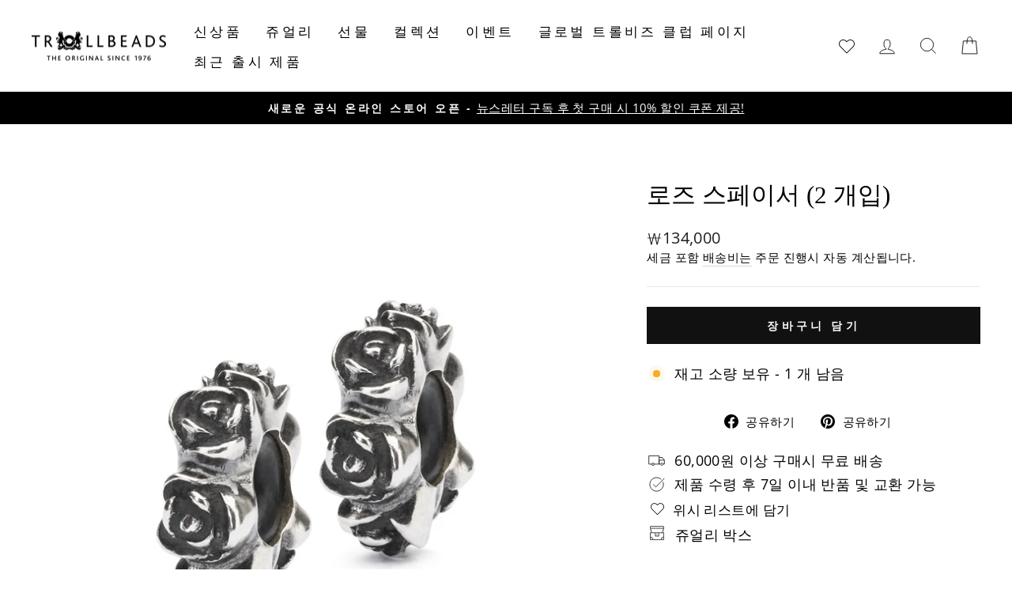

--- FILE ---
content_type: text/html; charset=utf-8
request_url: https://www.trollbeads.kr/products/%EB%A1%9C%EC%A6%88-%EC%8A%A4%ED%8E%98%EC%9D%B4%EC%84%9C-2-%EA%B0%9C%EC%9E%85
body_size: 31894
content:
<!doctype html>
<html class="no-js" lang="ko" dir="ltr">
<head>
  <meta charset="utf-8">
  <meta http-equiv="X-UA-Compatible" content="IE=edge,chrome=1">
  <meta name="viewport" content="width=device-width,initial-scale=1">
  <meta name="theme-color" content="#111111">
  
  <link rel="canonical" href="https://www.trollbeads.kr/products/%eb%a1%9c%ec%a6%88-%ec%8a%a4%ed%8e%98%ec%9d%b4%ec%84%9c-2-%ea%b0%9c%ec%9e%85" />
   
  <link rel="preconnect" href="https://cdn.shopify.com" crossorigin>
  <link rel="preconnect" href="https://fonts.shopifycdn.com" crossorigin>
  <link rel="dns-prefetch" href="https://productreviews.shopifycdn.com">
  <link rel="dns-prefetch" href="https://ajax.googleapis.com">
  <link rel="dns-prefetch" href="https://maps.googleapis.com">
  <link rel="dns-prefetch" href="https://maps.gstatic.com"><link rel="shortcut icon" href="//www.trollbeads.kr/cdn/shop/files/Trollbeads_MEDIUM_logo_32x32.png?v=1670940625" type="image/png" /><title>로즈 스페이서 (2 개입)
&ndash; Trollbeads KR
</title>
<meta name="description" content="모든이가 사랑하는 장미. 장미로 당신의 사랑과 감사함을 표현해보세요."><meta property="og:site_name" content="Trollbeads KR">
  <meta property="og:url" content="https://www.trollbeads.kr/products/%eb%a1%9c%ec%a6%88-%ec%8a%a4%ed%8e%98%ec%9d%b4%ec%84%9c-2-%ea%b0%9c%ec%9e%85">
  <meta property="og:title" content="로즈 스페이서 (2 개입)">
  <meta property="og:type" content="product">
  <meta property="og:description" content="모든이가 사랑하는 장미. 장미로 당신의 사랑과 감사함을 표현해보세요."><meta property="og:image" content="http://www.trollbeads.kr/cdn/shop/products/acf85550-1bea-425c-aec7-286908f6398a.jpg?v=1663622805">
    <meta property="og:image:secure_url" content="https://www.trollbeads.kr/cdn/shop/products/acf85550-1bea-425c-aec7-286908f6398a.jpg?v=1663622805">
    <meta property="og:image:width" content="1500">
    <meta property="og:image:height" content="1500"><meta name="twitter:site" content="@">
  <meta name="twitter:card" content="summary_large_image">
  <meta name="twitter:title" content="로즈 스페이서 (2 개입)">
  <meta name="twitter:description" content="모든이가 사랑하는 장미. 장미로 당신의 사랑과 감사함을 표현해보세요.">
<style data-shopify>
  @font-face {
  font-family: "Open Sans";
  font-weight: 400;
  font-style: normal;
  font-display: swap;
  src: url("//www.trollbeads.kr/cdn/fonts/open_sans/opensans_n4.c32e4d4eca5273f6d4ee95ddf54b5bbb75fc9b61.woff2") format("woff2"),
       url("//www.trollbeads.kr/cdn/fonts/open_sans/opensans_n4.5f3406f8d94162b37bfa232b486ac93ee892406d.woff") format("woff");
}


  @font-face {
  font-family: "Open Sans";
  font-weight: 700;
  font-style: normal;
  font-display: swap;
  src: url("//www.trollbeads.kr/cdn/fonts/open_sans/opensans_n7.a9393be1574ea8606c68f4441806b2711d0d13e4.woff2") format("woff2"),
       url("//www.trollbeads.kr/cdn/fonts/open_sans/opensans_n7.7b8af34a6ebf52beb1a4c1d8c73ad6910ec2e553.woff") format("woff");
}

  @font-face {
  font-family: "Open Sans";
  font-weight: 400;
  font-style: italic;
  font-display: swap;
  src: url("//www.trollbeads.kr/cdn/fonts/open_sans/opensans_i4.6f1d45f7a46916cc95c694aab32ecbf7509cbf33.woff2") format("woff2"),
       url("//www.trollbeads.kr/cdn/fonts/open_sans/opensans_i4.4efaa52d5a57aa9a57c1556cc2b7465d18839daa.woff") format("woff");
}

  @font-face {
  font-family: "Open Sans";
  font-weight: 700;
  font-style: italic;
  font-display: swap;
  src: url("//www.trollbeads.kr/cdn/fonts/open_sans/opensans_i7.916ced2e2ce15f7fcd95d196601a15e7b89ee9a4.woff2") format("woff2"),
       url("//www.trollbeads.kr/cdn/fonts/open_sans/opensans_i7.99a9cff8c86ea65461de497ade3d515a98f8b32a.woff") format("woff");
}

</style><link href="//www.trollbeads.kr/cdn/shop/t/2/assets/theme.css?v=106051695289106678651696395382" rel="stylesheet" type="text/css" media="all" />
  <link href="//www.trollbeads.kr/cdn/shop/t/2/assets/trollbeads.css?v=174292831086890159001699880085" rel="stylesheet" type="text/css" media="all" />
<style data-shopify>:root {
    --typeHeaderPrimary: "New York";
    --typeHeaderFallback: Iowan Old Style, Apple Garamond, Baskerville, Times New Roman, Droid Serif, Times, Source Serif Pro, serif, Apple Color Emoji, Segoe UI Emoji, Segoe UI Symbol;
    --typeHeaderSize: 36px;
    --typeHeaderWeight: 400;
    --typeHeaderLineHeight: 1;
    --typeHeaderSpacing: 0.0em;

    --typeBasePrimary:"Open Sans";
    --typeBaseFallback:sans-serif;
    --typeBaseSize: 18px;
    --typeBaseWeight: 400;
    --typeBaseSpacing: 0.025em;
    --typeBaseLineHeight: 1.4;

    --typeCollectionTitle: 20px;

    --iconWeight: 2px;
    --iconLinecaps: miter;

    
      --buttonRadius: 0px;
    

    --colorGridOverlayOpacity: 0.0;
  }

  .placeholder-content {
    background-image: linear-gradient(100deg, #ffffff 40%, #f7f7f7 63%, #ffffff 79%);
  }</style><script>
    document.documentElement.className = document.documentElement.className.replace('no-js', 'js');

    window.theme = window.theme || {};
    theme.routes = {
      home: "/",
      cart: "/cart.js",
      cartPage: "/cart",
      cartAdd: "/cart/add.js",
      cartChange: "/cart/change.js",
      search: "/search"
    };
    theme.strings = {
      soldOut: "품절",
      unavailable: "재고 없음",
      inStockLabel: "재고 있음, 배송 가능",
      oneStockLabel: "재고 소량 보유 - [count] 개 남음",
      otherStockLabel: "재고 소량 보유 - [count] 개 남음",
      willNotShipUntil: "[date]에 배송 예정",
      willBeInStockAfter: "[date]에 입고 예정",
      waitingForStock: "입고 예정",
      savePrice: "할인 [saved_amount]",
      cartEmpty: "장바구니가 비었습니다.",
      cartTermsConfirmation: "구매 약관에 동의하셔야 결제가 진행됩니다.",
      searchCollections: "컬렉션:",
      searchPages: "페이지:",
      searchArticles: "문서:",
      productFrom: "  부터",
    };
    theme.settings = {
      dynamicVariantsEnable: true,
      cartType: "drawer",
      isCustomerTemplate: false,
      moneyFormat: "₩{{amount_no_decimals}}",
      saveType: "dollar",
      productImageSize: "square",
      productImageCover: true,
      predictiveSearch: true,
      predictiveSearchType: "product,article,page,collection",
      predictiveSearchVendor: false,
      predictiveSearchPrice: false,
      quickView: false,
      themeName: 'Impulse',
      themeVersion: "7.1.0"
    };
  </script>

  <script>window.performance && window.performance.mark && window.performance.mark('shopify.content_for_header.start');</script><meta id="shopify-digital-wallet" name="shopify-digital-wallet" content="/66345566439/digital_wallets/dialog">
<link rel="alternate" type="application/json+oembed" href="https://www.trollbeads.kr/products/%eb%a1%9c%ec%a6%88-%ec%8a%a4%ed%8e%98%ec%9d%b4%ec%84%9c-2-%ea%b0%9c%ec%9e%85.oembed">
<script async="async" src="/checkouts/internal/preloads.js?locale=ko-KR"></script>
<script id="shopify-features" type="application/json">{"accessToken":"d3752990a338f7af54c1c8277e1329d4","betas":["rich-media-storefront-analytics"],"domain":"www.trollbeads.kr","predictiveSearch":false,"shopId":66345566439,"locale":"ko"}</script>
<script>var Shopify = Shopify || {};
Shopify.shop = "trollbeads-kr.myshopify.com";
Shopify.locale = "ko";
Shopify.currency = {"active":"KRW","rate":"1.0"};
Shopify.country = "KR";
Shopify.theme = {"name":"trollbeads-kr\/master","id":135475101927,"schema_name":"Impulse","schema_version":"6.0.1","theme_store_id":null,"role":"main"};
Shopify.theme.handle = "null";
Shopify.theme.style = {"id":null,"handle":null};
Shopify.cdnHost = "www.trollbeads.kr/cdn";
Shopify.routes = Shopify.routes || {};
Shopify.routes.root = "/";</script>
<script type="module">!function(o){(o.Shopify=o.Shopify||{}).modules=!0}(window);</script>
<script>!function(o){function n(){var o=[];function n(){o.push(Array.prototype.slice.apply(arguments))}return n.q=o,n}var t=o.Shopify=o.Shopify||{};t.loadFeatures=n(),t.autoloadFeatures=n()}(window);</script>
<script id="shop-js-analytics" type="application/json">{"pageType":"product"}</script>
<script defer="defer" async type="module" src="//www.trollbeads.kr/cdn/shopifycloud/shop-js/modules/v2/client.init-shop-cart-sync_B7eo6iYL.ko.esm.js"></script>
<script defer="defer" async type="module" src="//www.trollbeads.kr/cdn/shopifycloud/shop-js/modules/v2/chunk.common_BTRkbffN.esm.js"></script>
<script type="module">
  await import("//www.trollbeads.kr/cdn/shopifycloud/shop-js/modules/v2/client.init-shop-cart-sync_B7eo6iYL.ko.esm.js");
await import("//www.trollbeads.kr/cdn/shopifycloud/shop-js/modules/v2/chunk.common_BTRkbffN.esm.js");

  window.Shopify.SignInWithShop?.initShopCartSync?.({"fedCMEnabled":true,"windoidEnabled":true});

</script>
<script id="__st">var __st={"a":66345566439,"offset":32400,"reqid":"d54f9536-941b-4023-9b2f-a5b61860cdce-1764667273","pageurl":"www.trollbeads.kr\/products\/%EB%A1%9C%EC%A6%88-%EC%8A%A4%ED%8E%98%EC%9D%B4%EC%84%9C-2-%EA%B0%9C%EC%9E%85","u":"4593d24fca7e","p":"product","rtyp":"product","rid":8196250403047};</script>
<script>window.ShopifyPaypalV4VisibilityTracking = true;</script>
<script id="captcha-bootstrap">!function(){'use strict';const t='contact',e='account',n='new_comment',o=[[t,t],['blogs',n],['comments',n],[t,'customer']],c=[[e,'customer_login'],[e,'guest_login'],[e,'recover_customer_password'],[e,'create_customer']],r=t=>t.map((([t,e])=>`form[action*='/${t}']:not([data-nocaptcha='true']) input[name='form_type'][value='${e}']`)).join(','),a=t=>()=>t?[...document.querySelectorAll(t)].map((t=>t.form)):[];function s(){const t=[...o],e=r(t);return a(e)}const i='password',u='form_key',d=['recaptcha-v3-token','g-recaptcha-response','h-captcha-response',i],f=()=>{try{return window.sessionStorage}catch{return}},m='__shopify_v',_=t=>t.elements[u];function p(t,e,n=!1){try{const o=window.sessionStorage,c=JSON.parse(o.getItem(e)),{data:r}=function(t){const{data:e,action:n}=t;return t[m]||n?{data:e,action:n}:{data:t,action:n}}(c);for(const[e,n]of Object.entries(r))t.elements[e]&&(t.elements[e].value=n);n&&o.removeItem(e)}catch(o){console.error('form repopulation failed',{error:o})}}const l='form_type',E='cptcha';function T(t){t.dataset[E]=!0}const w=window,h=w.document,L='Shopify',v='ce_forms',y='captcha';let A=!1;((t,e)=>{const n=(g='f06e6c50-85a8-45c8-87d0-21a2b65856fe',I='https://cdn.shopify.com/shopifycloud/storefront-forms-hcaptcha/ce_storefront_forms_captcha_hcaptcha.v1.5.2.iife.js',D={infoText:'hCaptcha에 의해 보호됨',privacyText:'개인정보 보호',termsText:'약관'},(t,e,n)=>{const o=w[L][v],c=o.bindForm;if(c)return c(t,g,e,D).then(n);var r;o.q.push([[t,g,e,D],n]),r=I,A||(h.body.append(Object.assign(h.createElement('script'),{id:'captcha-provider',async:!0,src:r})),A=!0)});var g,I,D;w[L]=w[L]||{},w[L][v]=w[L][v]||{},w[L][v].q=[],w[L][y]=w[L][y]||{},w[L][y].protect=function(t,e){n(t,void 0,e),T(t)},Object.freeze(w[L][y]),function(t,e,n,w,h,L){const[v,y,A,g]=function(t,e,n){const i=e?o:[],u=t?c:[],d=[...i,...u],f=r(d),m=r(i),_=r(d.filter((([t,e])=>n.includes(e))));return[a(f),a(m),a(_),s()]}(w,h,L),I=t=>{const e=t.target;return e instanceof HTMLFormElement?e:e&&e.form},D=t=>v().includes(t);t.addEventListener('submit',(t=>{const e=I(t);if(!e)return;const n=D(e)&&!e.dataset.hcaptchaBound&&!e.dataset.recaptchaBound,o=_(e),c=g().includes(e)&&(!o||!o.value);(n||c)&&t.preventDefault(),c&&!n&&(function(t){try{if(!f())return;!function(t){const e=f();if(!e)return;const n=_(t);if(!n)return;const o=n.value;o&&e.removeItem(o)}(t);const e=Array.from(Array(32),(()=>Math.random().toString(36)[2])).join('');!function(t,e){_(t)||t.append(Object.assign(document.createElement('input'),{type:'hidden',name:u})),t.elements[u].value=e}(t,e),function(t,e){const n=f();if(!n)return;const o=[...t.querySelectorAll(`input[type='${i}']`)].map((({name:t})=>t)),c=[...d,...o],r={};for(const[a,s]of new FormData(t).entries())c.includes(a)||(r[a]=s);n.setItem(e,JSON.stringify({[m]:1,action:t.action,data:r}))}(t,e)}catch(e){console.error('failed to persist form',e)}}(e),e.submit())}));const S=(t,e)=>{t&&!t.dataset[E]&&(n(t,e.some((e=>e===t))),T(t))};for(const o of['focusin','change'])t.addEventListener(o,(t=>{const e=I(t);D(e)&&S(e,y())}));const B=e.get('form_key'),M=e.get(l),P=B&&M;t.addEventListener('DOMContentLoaded',(()=>{const t=y();if(P)for(const e of t)e.elements[l].value===M&&p(e,B);[...new Set([...A(),...v().filter((t=>'true'===t.dataset.shopifyCaptcha))])].forEach((e=>S(e,t)))}))}(h,new URLSearchParams(w.location.search),n,t,e,['guest_login'])})(!0,!0)}();</script>
<script integrity="sha256-52AcMU7V7pcBOXWImdc/TAGTFKeNjmkeM1Pvks/DTgc=" data-source-attribution="shopify.loadfeatures" defer="defer" src="//www.trollbeads.kr/cdn/shopifycloud/storefront/assets/storefront/load_feature-81c60534.js" crossorigin="anonymous"></script>
<script data-source-attribution="shopify.dynamic_checkout.dynamic.init">var Shopify=Shopify||{};Shopify.PaymentButton=Shopify.PaymentButton||{isStorefrontPortableWallets:!0,init:function(){window.Shopify.PaymentButton.init=function(){};var t=document.createElement("script");t.src="https://www.trollbeads.kr/cdn/shopifycloud/portable-wallets/latest/portable-wallets.ko.js",t.type="module",document.head.appendChild(t)}};
</script>
<script data-source-attribution="shopify.dynamic_checkout.buyer_consent">
  function portableWalletsHideBuyerConsent(e){var t=document.getElementById("shopify-buyer-consent"),n=document.getElementById("shopify-subscription-policy-button");t&&n&&(t.classList.add("hidden"),t.setAttribute("aria-hidden","true"),n.removeEventListener("click",e))}function portableWalletsShowBuyerConsent(e){var t=document.getElementById("shopify-buyer-consent"),n=document.getElementById("shopify-subscription-policy-button");t&&n&&(t.classList.remove("hidden"),t.removeAttribute("aria-hidden"),n.addEventListener("click",e))}window.Shopify?.PaymentButton&&(window.Shopify.PaymentButton.hideBuyerConsent=portableWalletsHideBuyerConsent,window.Shopify.PaymentButton.showBuyerConsent=portableWalletsShowBuyerConsent);
</script>
<script data-source-attribution="shopify.dynamic_checkout.cart.bootstrap">document.addEventListener("DOMContentLoaded",(function(){function t(){return document.querySelector("shopify-accelerated-checkout-cart, shopify-accelerated-checkout")}if(t())Shopify.PaymentButton.init();else{new MutationObserver((function(e,n){t()&&(Shopify.PaymentButton.init(),n.disconnect())})).observe(document.body,{childList:!0,subtree:!0})}}));
</script>

<script>window.performance && window.performance.mark && window.performance.mark('shopify.content_for_header.end');</script>

  <script src="//www.trollbeads.kr/cdn/shop/t/2/assets/vendor-scripts-v11.js" defer="defer"></script><script src="//www.trollbeads.kr/cdn/shop/t/2/assets/theme.js?v=17686374183443917031672741305" defer="defer"></script>

  <script src="https://ajax.googleapis.com/ajax/libs/jquery/3.6.0/jquery.min.js" defer="defer"></script>
<script src="//www.trollbeads.kr/cdn/shop/t/2/assets/wishlist.js?v=100325812549207930761759150803" defer="defer"></script>
<style data-shopify>
  @font-face {
    font-family: iconKalles;
    font-display: swap;
    src: url('//www.trollbeads.kr/cdn/shop/t/2/assets/iconKalles.ttf?v=169862779579825598671663328042') format('truetype'),
    url('//www.trollbeads.kr/cdn/shop/t/2/assets/iconKalles.woff?v=85436517141745955111663328046') format('woff'),
    url('//www.trollbeads.kr/cdn/shop/t/2/assets/iconKalles.svg%23iconKalles?2831') format('svg');
    font-weight: 400;
    font-style: normal
  }
</style>

 
  <link rel="stylesheet" href="https://cdnjs.cloudflare.com/ajax/libs/font-awesome/5.15.4/css/all.min.css" media="print" onload="this.media='all'">
<!-- BEGIN app block: shopify://apps/klaviyo-email-marketing-sms/blocks/klaviyo-onsite-embed/2632fe16-c075-4321-a88b-50b567f42507 -->












  <script async src="https://static.klaviyo.com/onsite/js/SrD8yN/klaviyo.js?company_id=SrD8yN"></script>
  <script>!function(){if(!window.klaviyo){window._klOnsite=window._klOnsite||[];try{window.klaviyo=new Proxy({},{get:function(n,i){return"push"===i?function(){var n;(n=window._klOnsite).push.apply(n,arguments)}:function(){for(var n=arguments.length,o=new Array(n),w=0;w<n;w++)o[w]=arguments[w];var t="function"==typeof o[o.length-1]?o.pop():void 0,e=new Promise((function(n){window._klOnsite.push([i].concat(o,[function(i){t&&t(i),n(i)}]))}));return e}}})}catch(n){window.klaviyo=window.klaviyo||[],window.klaviyo.push=function(){var n;(n=window._klOnsite).push.apply(n,arguments)}}}}();</script>

  
    <script id="viewed_product">
      if (item == null) {
        var _learnq = _learnq || [];

        var MetafieldReviews = null
        var MetafieldYotpoRating = null
        var MetafieldYotpoCount = null
        var MetafieldLooxRating = null
        var MetafieldLooxCount = null
        var okendoProduct = null
        var okendoProductReviewCount = null
        var okendoProductReviewAverageValue = null
        try {
          // The following fields are used for Customer Hub recently viewed in order to add reviews.
          // This information is not part of __kla_viewed. Instead, it is part of __kla_viewed_reviewed_items
          MetafieldReviews = {};
          MetafieldYotpoRating = null
          MetafieldYotpoCount = null
          MetafieldLooxRating = null
          MetafieldLooxCount = null

          okendoProduct = null
          // If the okendo metafield is not legacy, it will error, which then requires the new json formatted data
          if (okendoProduct && 'error' in okendoProduct) {
            okendoProduct = null
          }
          okendoProductReviewCount = okendoProduct ? okendoProduct.reviewCount : null
          okendoProductReviewAverageValue = okendoProduct ? okendoProduct.reviewAverageValue : null
        } catch (error) {
          console.error('Error in Klaviyo onsite reviews tracking:', error);
        }

        var item = {
          Name: "로즈 스페이서 (2 개입)",
          ProductID: 8196250403047,
          Categories: ["Anders Martin Brunn","락 \u0026 스페이서","스페이서"],
          ImageURL: "https://www.trollbeads.kr/cdn/shop/products/acf85550-1bea-425c-aec7-286908f6398a_grande.jpg?v=1663622805",
          URL: "https://www.trollbeads.kr/products/%eb%a1%9c%ec%a6%88-%ec%8a%a4%ed%8e%98%ec%9d%b4%ec%84%9c-2-%ea%b0%9c%ec%9e%85",
          Brand: "Trollbeads",
          Price: "₩134,000",
          Value: "134,000",
          CompareAtPrice: "₩134,000"
        };
        _learnq.push(['track', 'Viewed Product', item]);
        _learnq.push(['trackViewedItem', {
          Title: item.Name,
          ItemId: item.ProductID,
          Categories: item.Categories,
          ImageUrl: item.ImageURL,
          Url: item.URL,
          Metadata: {
            Brand: item.Brand,
            Price: item.Price,
            Value: item.Value,
            CompareAtPrice: item.CompareAtPrice
          },
          metafields:{
            reviews: MetafieldReviews,
            yotpo:{
              rating: MetafieldYotpoRating,
              count: MetafieldYotpoCount,
            },
            loox:{
              rating: MetafieldLooxRating,
              count: MetafieldLooxCount,
            },
            okendo: {
              rating: okendoProductReviewAverageValue,
              count: okendoProductReviewCount,
            }
          }
        }]);
      }
    </script>
  




  <script>
    window.klaviyoReviewsProductDesignMode = false
  </script>







<!-- END app block --><link href="https://monorail-edge.shopifysvc.com" rel="dns-prefetch">
<script>(function(){if ("sendBeacon" in navigator && "performance" in window) {try {var session_token_from_headers = performance.getEntriesByType('navigation')[0].serverTiming.find(x => x.name == '_s').description;} catch {var session_token_from_headers = undefined;}var session_cookie_matches = document.cookie.match(/_shopify_s=([^;]*)/);var session_token_from_cookie = session_cookie_matches && session_cookie_matches.length === 2 ? session_cookie_matches[1] : "";var session_token = session_token_from_headers || session_token_from_cookie || "";function handle_abandonment_event(e) {var entries = performance.getEntries().filter(function(entry) {return /monorail-edge.shopifysvc.com/.test(entry.name);});if (!window.abandonment_tracked && entries.length === 0) {window.abandonment_tracked = true;var currentMs = Date.now();var navigation_start = performance.timing.navigationStart;var payload = {shop_id: 66345566439,url: window.location.href,navigation_start,duration: currentMs - navigation_start,session_token,page_type: "product"};window.navigator.sendBeacon("https://monorail-edge.shopifysvc.com/v1/produce", JSON.stringify({schema_id: "online_store_buyer_site_abandonment/1.1",payload: payload,metadata: {event_created_at_ms: currentMs,event_sent_at_ms: currentMs}}));}}window.addEventListener('pagehide', handle_abandonment_event);}}());</script>
<script id="web-pixels-manager-setup">(function e(e,d,r,n,o){if(void 0===o&&(o={}),!Boolean(null===(a=null===(i=window.Shopify)||void 0===i?void 0:i.analytics)||void 0===a?void 0:a.replayQueue)){var i,a;window.Shopify=window.Shopify||{};var t=window.Shopify;t.analytics=t.analytics||{};var s=t.analytics;s.replayQueue=[],s.publish=function(e,d,r){return s.replayQueue.push([e,d,r]),!0};try{self.performance.mark("wpm:start")}catch(e){}var l=function(){var e={modern:/Edge?\/(1{2}[4-9]|1[2-9]\d|[2-9]\d{2}|\d{4,})\.\d+(\.\d+|)|Firefox\/(1{2}[4-9]|1[2-9]\d|[2-9]\d{2}|\d{4,})\.\d+(\.\d+|)|Chrom(ium|e)\/(9{2}|\d{3,})\.\d+(\.\d+|)|(Maci|X1{2}).+ Version\/(15\.\d+|(1[6-9]|[2-9]\d|\d{3,})\.\d+)([,.]\d+|)( \(\w+\)|)( Mobile\/\w+|) Safari\/|Chrome.+OPR\/(9{2}|\d{3,})\.\d+\.\d+|(CPU[ +]OS|iPhone[ +]OS|CPU[ +]iPhone|CPU IPhone OS|CPU iPad OS)[ +]+(15[._]\d+|(1[6-9]|[2-9]\d|\d{3,})[._]\d+)([._]\d+|)|Android:?[ /-](13[3-9]|1[4-9]\d|[2-9]\d{2}|\d{4,})(\.\d+|)(\.\d+|)|Android.+Firefox\/(13[5-9]|1[4-9]\d|[2-9]\d{2}|\d{4,})\.\d+(\.\d+|)|Android.+Chrom(ium|e)\/(13[3-9]|1[4-9]\d|[2-9]\d{2}|\d{4,})\.\d+(\.\d+|)|SamsungBrowser\/([2-9]\d|\d{3,})\.\d+/,legacy:/Edge?\/(1[6-9]|[2-9]\d|\d{3,})\.\d+(\.\d+|)|Firefox\/(5[4-9]|[6-9]\d|\d{3,})\.\d+(\.\d+|)|Chrom(ium|e)\/(5[1-9]|[6-9]\d|\d{3,})\.\d+(\.\d+|)([\d.]+$|.*Safari\/(?![\d.]+ Edge\/[\d.]+$))|(Maci|X1{2}).+ Version\/(10\.\d+|(1[1-9]|[2-9]\d|\d{3,})\.\d+)([,.]\d+|)( \(\w+\)|)( Mobile\/\w+|) Safari\/|Chrome.+OPR\/(3[89]|[4-9]\d|\d{3,})\.\d+\.\d+|(CPU[ +]OS|iPhone[ +]OS|CPU[ +]iPhone|CPU IPhone OS|CPU iPad OS)[ +]+(10[._]\d+|(1[1-9]|[2-9]\d|\d{3,})[._]\d+)([._]\d+|)|Android:?[ /-](13[3-9]|1[4-9]\d|[2-9]\d{2}|\d{4,})(\.\d+|)(\.\d+|)|Mobile Safari.+OPR\/([89]\d|\d{3,})\.\d+\.\d+|Android.+Firefox\/(13[5-9]|1[4-9]\d|[2-9]\d{2}|\d{4,})\.\d+(\.\d+|)|Android.+Chrom(ium|e)\/(13[3-9]|1[4-9]\d|[2-9]\d{2}|\d{4,})\.\d+(\.\d+|)|Android.+(UC? ?Browser|UCWEB|U3)[ /]?(15\.([5-9]|\d{2,})|(1[6-9]|[2-9]\d|\d{3,})\.\d+)\.\d+|SamsungBrowser\/(5\.\d+|([6-9]|\d{2,})\.\d+)|Android.+MQ{2}Browser\/(14(\.(9|\d{2,})|)|(1[5-9]|[2-9]\d|\d{3,})(\.\d+|))(\.\d+|)|K[Aa][Ii]OS\/(3\.\d+|([4-9]|\d{2,})\.\d+)(\.\d+|)/},d=e.modern,r=e.legacy,n=navigator.userAgent;return n.match(d)?"modern":n.match(r)?"legacy":"unknown"}(),u="modern"===l?"modern":"legacy",c=(null!=n?n:{modern:"",legacy:""})[u],f=function(e){return[e.baseUrl,"/wpm","/b",e.hashVersion,"modern"===e.buildTarget?"m":"l",".js"].join("")}({baseUrl:d,hashVersion:r,buildTarget:u}),m=function(e){var d=e.version,r=e.bundleTarget,n=e.surface,o=e.pageUrl,i=e.monorailEndpoint;return{emit:function(e){var a=e.status,t=e.errorMsg,s=(new Date).getTime(),l=JSON.stringify({metadata:{event_sent_at_ms:s},events:[{schema_id:"web_pixels_manager_load/3.1",payload:{version:d,bundle_target:r,page_url:o,status:a,surface:n,error_msg:t},metadata:{event_created_at_ms:s}}]});if(!i)return console&&console.warn&&console.warn("[Web Pixels Manager] No Monorail endpoint provided, skipping logging."),!1;try{return self.navigator.sendBeacon.bind(self.navigator)(i,l)}catch(e){}var u=new XMLHttpRequest;try{return u.open("POST",i,!0),u.setRequestHeader("Content-Type","text/plain"),u.send(l),!0}catch(e){return console&&console.warn&&console.warn("[Web Pixels Manager] Got an unhandled error while logging to Monorail."),!1}}}}({version:r,bundleTarget:l,surface:e.surface,pageUrl:self.location.href,monorailEndpoint:e.monorailEndpoint});try{o.browserTarget=l,function(e){var d=e.src,r=e.async,n=void 0===r||r,o=e.onload,i=e.onerror,a=e.sri,t=e.scriptDataAttributes,s=void 0===t?{}:t,l=document.createElement("script"),u=document.querySelector("head"),c=document.querySelector("body");if(l.async=n,l.src=d,a&&(l.integrity=a,l.crossOrigin="anonymous"),s)for(var f in s)if(Object.prototype.hasOwnProperty.call(s,f))try{l.dataset[f]=s[f]}catch(e){}if(o&&l.addEventListener("load",o),i&&l.addEventListener("error",i),u)u.appendChild(l);else{if(!c)throw new Error("Did not find a head or body element to append the script");c.appendChild(l)}}({src:f,async:!0,onload:function(){if(!function(){var e,d;return Boolean(null===(d=null===(e=window.Shopify)||void 0===e?void 0:e.analytics)||void 0===d?void 0:d.initialized)}()){var d=window.webPixelsManager.init(e)||void 0;if(d){var r=window.Shopify.analytics;r.replayQueue.forEach((function(e){var r=e[0],n=e[1],o=e[2];d.publishCustomEvent(r,n,o)})),r.replayQueue=[],r.publish=d.publishCustomEvent,r.visitor=d.visitor,r.initialized=!0}}},onerror:function(){return m.emit({status:"failed",errorMsg:"".concat(f," has failed to load")})},sri:function(e){var d=/^sha384-[A-Za-z0-9+/=]+$/;return"string"==typeof e&&d.test(e)}(c)?c:"",scriptDataAttributes:o}),m.emit({status:"loading"})}catch(e){m.emit({status:"failed",errorMsg:(null==e?void 0:e.message)||"Unknown error"})}}})({shopId: 66345566439,storefrontBaseUrl: "https://www.trollbeads.kr",extensionsBaseUrl: "https://extensions.shopifycdn.com/cdn/shopifycloud/web-pixels-manager",monorailEndpoint: "https://monorail-edge.shopifysvc.com/unstable/produce_batch",surface: "storefront-renderer",enabledBetaFlags: ["2dca8a86"],webPixelsConfigList: [{"id":"921010407","configuration":"{\"pixel_id\":\"1271324581251829\",\"pixel_type\":\"facebook_pixel\"}","eventPayloadVersion":"v1","runtimeContext":"OPEN","scriptVersion":"ca16bc87fe92b6042fbaa3acc2fbdaa6","type":"APP","apiClientId":2329312,"privacyPurposes":["ANALYTICS","MARKETING","SALE_OF_DATA"],"dataSharingAdjustments":{"protectedCustomerApprovalScopes":["read_customer_address","read_customer_email","read_customer_name","read_customer_personal_data","read_customer_phone"]}},{"id":"shopify-app-pixel","configuration":"{}","eventPayloadVersion":"v1","runtimeContext":"STRICT","scriptVersion":"0450","apiClientId":"shopify-pixel","type":"APP","privacyPurposes":["ANALYTICS","MARKETING"]},{"id":"shopify-custom-pixel","eventPayloadVersion":"v1","runtimeContext":"LAX","scriptVersion":"0450","apiClientId":"shopify-pixel","type":"CUSTOM","privacyPurposes":["ANALYTICS","MARKETING"]}],isMerchantRequest: false,initData: {"shop":{"name":"Trollbeads KR","paymentSettings":{"currencyCode":"KRW"},"myshopifyDomain":"trollbeads-kr.myshopify.com","countryCode":"KR","storefrontUrl":"https:\/\/www.trollbeads.kr"},"customer":null,"cart":null,"checkout":null,"productVariants":[{"price":{"amount":134000.0,"currencyCode":"KRW"},"product":{"title":"로즈 스페이서 (2 개입)","vendor":"Trollbeads","id":"8196250403047","untranslatedTitle":"로즈 스페이서 (2 개입)","url":"\/products\/%EB%A1%9C%EC%A6%88-%EC%8A%A4%ED%8E%98%EC%9D%B4%EC%84%9C-2-%EA%B0%9C%EC%9E%85","type":"스페이서"},"id":"44730407583975","image":{"src":"\/\/www.trollbeads.kr\/cdn\/shop\/products\/acf85550-1bea-425c-aec7-286908f6398a.jpg?v=1663622805"},"sku":"TAGBO-00753","title":"Default Title","untranslatedTitle":"Default Title"}],"purchasingCompany":null},},"https://www.trollbeads.kr/cdn","ae1676cfwd2530674p4253c800m34e853cb",{"modern":"","legacy":""},{"shopId":"66345566439","storefrontBaseUrl":"https:\/\/www.trollbeads.kr","extensionBaseUrl":"https:\/\/extensions.shopifycdn.com\/cdn\/shopifycloud\/web-pixels-manager","surface":"storefront-renderer","enabledBetaFlags":"[\"2dca8a86\"]","isMerchantRequest":"false","hashVersion":"ae1676cfwd2530674p4253c800m34e853cb","publish":"custom","events":"[[\"page_viewed\",{}],[\"product_viewed\",{\"productVariant\":{\"price\":{\"amount\":134000.0,\"currencyCode\":\"KRW\"},\"product\":{\"title\":\"로즈 스페이서 (2 개입)\",\"vendor\":\"Trollbeads\",\"id\":\"8196250403047\",\"untranslatedTitle\":\"로즈 스페이서 (2 개입)\",\"url\":\"\/products\/%EB%A1%9C%EC%A6%88-%EC%8A%A4%ED%8E%98%EC%9D%B4%EC%84%9C-2-%EA%B0%9C%EC%9E%85\",\"type\":\"스페이서\"},\"id\":\"44730407583975\",\"image\":{\"src\":\"\/\/www.trollbeads.kr\/cdn\/shop\/products\/acf85550-1bea-425c-aec7-286908f6398a.jpg?v=1663622805\"},\"sku\":\"TAGBO-00753\",\"title\":\"Default Title\",\"untranslatedTitle\":\"Default Title\"}}]]"});</script><script>
  window.ShopifyAnalytics = window.ShopifyAnalytics || {};
  window.ShopifyAnalytics.meta = window.ShopifyAnalytics.meta || {};
  window.ShopifyAnalytics.meta.currency = 'KRW';
  var meta = {"product":{"id":8196250403047,"gid":"gid:\/\/shopify\/Product\/8196250403047","vendor":"Trollbeads","type":"스페이서","variants":[{"id":44730407583975,"price":13400000,"name":"로즈 스페이서 (2 개입)","public_title":null,"sku":"TAGBO-00753"}],"remote":false},"page":{"pageType":"product","resourceType":"product","resourceId":8196250403047}};
  for (var attr in meta) {
    window.ShopifyAnalytics.meta[attr] = meta[attr];
  }
</script>
<script class="analytics">
  (function () {
    var customDocumentWrite = function(content) {
      var jquery = null;

      if (window.jQuery) {
        jquery = window.jQuery;
      } else if (window.Checkout && window.Checkout.$) {
        jquery = window.Checkout.$;
      }

      if (jquery) {
        jquery('body').append(content);
      }
    };

    var hasLoggedConversion = function(token) {
      if (token) {
        return document.cookie.indexOf('loggedConversion=' + token) !== -1;
      }
      return false;
    }

    var setCookieIfConversion = function(token) {
      if (token) {
        var twoMonthsFromNow = new Date(Date.now());
        twoMonthsFromNow.setMonth(twoMonthsFromNow.getMonth() + 2);

        document.cookie = 'loggedConversion=' + token + '; expires=' + twoMonthsFromNow;
      }
    }

    var trekkie = window.ShopifyAnalytics.lib = window.trekkie = window.trekkie || [];
    if (trekkie.integrations) {
      return;
    }
    trekkie.methods = [
      'identify',
      'page',
      'ready',
      'track',
      'trackForm',
      'trackLink'
    ];
    trekkie.factory = function(method) {
      return function() {
        var args = Array.prototype.slice.call(arguments);
        args.unshift(method);
        trekkie.push(args);
        return trekkie;
      };
    };
    for (var i = 0; i < trekkie.methods.length; i++) {
      var key = trekkie.methods[i];
      trekkie[key] = trekkie.factory(key);
    }
    trekkie.load = function(config) {
      trekkie.config = config || {};
      trekkie.config.initialDocumentCookie = document.cookie;
      var first = document.getElementsByTagName('script')[0];
      var script = document.createElement('script');
      script.type = 'text/javascript';
      script.onerror = function(e) {
        var scriptFallback = document.createElement('script');
        scriptFallback.type = 'text/javascript';
        scriptFallback.onerror = function(error) {
                var Monorail = {
      produce: function produce(monorailDomain, schemaId, payload) {
        var currentMs = new Date().getTime();
        var event = {
          schema_id: schemaId,
          payload: payload,
          metadata: {
            event_created_at_ms: currentMs,
            event_sent_at_ms: currentMs
          }
        };
        return Monorail.sendRequest("https://" + monorailDomain + "/v1/produce", JSON.stringify(event));
      },
      sendRequest: function sendRequest(endpointUrl, payload) {
        // Try the sendBeacon API
        if (window && window.navigator && typeof window.navigator.sendBeacon === 'function' && typeof window.Blob === 'function' && !Monorail.isIos12()) {
          var blobData = new window.Blob([payload], {
            type: 'text/plain'
          });

          if (window.navigator.sendBeacon(endpointUrl, blobData)) {
            return true;
          } // sendBeacon was not successful

        } // XHR beacon

        var xhr = new XMLHttpRequest();

        try {
          xhr.open('POST', endpointUrl);
          xhr.setRequestHeader('Content-Type', 'text/plain');
          xhr.send(payload);
        } catch (e) {
          console.log(e);
        }

        return false;
      },
      isIos12: function isIos12() {
        return window.navigator.userAgent.lastIndexOf('iPhone; CPU iPhone OS 12_') !== -1 || window.navigator.userAgent.lastIndexOf('iPad; CPU OS 12_') !== -1;
      }
    };
    Monorail.produce('monorail-edge.shopifysvc.com',
      'trekkie_storefront_load_errors/1.1',
      {shop_id: 66345566439,
      theme_id: 135475101927,
      app_name: "storefront",
      context_url: window.location.href,
      source_url: "//www.trollbeads.kr/cdn/s/trekkie.storefront.3c703df509f0f96f3237c9daa54e2777acf1a1dd.min.js"});

        };
        scriptFallback.async = true;
        scriptFallback.src = '//www.trollbeads.kr/cdn/s/trekkie.storefront.3c703df509f0f96f3237c9daa54e2777acf1a1dd.min.js';
        first.parentNode.insertBefore(scriptFallback, first);
      };
      script.async = true;
      script.src = '//www.trollbeads.kr/cdn/s/trekkie.storefront.3c703df509f0f96f3237c9daa54e2777acf1a1dd.min.js';
      first.parentNode.insertBefore(script, first);
    };
    trekkie.load(
      {"Trekkie":{"appName":"storefront","development":false,"defaultAttributes":{"shopId":66345566439,"isMerchantRequest":null,"themeId":135475101927,"themeCityHash":"4597152927995836777","contentLanguage":"ko","currency":"KRW"},"isServerSideCookieWritingEnabled":true,"monorailRegion":"shop_domain","enabledBetaFlags":["f0df213a"]},"Session Attribution":{},"S2S":{"facebookCapiEnabled":true,"source":"trekkie-storefront-renderer","apiClientId":580111}}
    );

    var loaded = false;
    trekkie.ready(function() {
      if (loaded) return;
      loaded = true;

      window.ShopifyAnalytics.lib = window.trekkie;

      var originalDocumentWrite = document.write;
      document.write = customDocumentWrite;
      try { window.ShopifyAnalytics.merchantGoogleAnalytics.call(this); } catch(error) {};
      document.write = originalDocumentWrite;

      window.ShopifyAnalytics.lib.page(null,{"pageType":"product","resourceType":"product","resourceId":8196250403047,"shopifyEmitted":true});

      var match = window.location.pathname.match(/checkouts\/(.+)\/(thank_you|post_purchase)/)
      var token = match? match[1]: undefined;
      if (!hasLoggedConversion(token)) {
        setCookieIfConversion(token);
        window.ShopifyAnalytics.lib.track("Viewed Product",{"currency":"KRW","variantId":44730407583975,"productId":8196250403047,"productGid":"gid:\/\/shopify\/Product\/8196250403047","name":"로즈 스페이서 (2 개입)","price":"134000","sku":"TAGBO-00753","brand":"Trollbeads","variant":null,"category":"스페이서","nonInteraction":true,"remote":false},undefined,undefined,{"shopifyEmitted":true});
      window.ShopifyAnalytics.lib.track("monorail:\/\/trekkie_storefront_viewed_product\/1.1",{"currency":"KRW","variantId":44730407583975,"productId":8196250403047,"productGid":"gid:\/\/shopify\/Product\/8196250403047","name":"로즈 스페이서 (2 개입)","price":"134000","sku":"TAGBO-00753","brand":"Trollbeads","variant":null,"category":"스페이서","nonInteraction":true,"remote":false,"referer":"https:\/\/www.trollbeads.kr\/products\/%EB%A1%9C%EC%A6%88-%EC%8A%A4%ED%8E%98%EC%9D%B4%EC%84%9C-2-%EA%B0%9C%EC%9E%85"});
      }
    });


        var eventsListenerScript = document.createElement('script');
        eventsListenerScript.async = true;
        eventsListenerScript.src = "//www.trollbeads.kr/cdn/shopifycloud/storefront/assets/shop_events_listener-3da45d37.js";
        document.getElementsByTagName('head')[0].appendChild(eventsListenerScript);

})();</script>
<script
  defer
  src="https://www.trollbeads.kr/cdn/shopifycloud/perf-kit/shopify-perf-kit-2.1.2.min.js"
  data-application="storefront-renderer"
  data-shop-id="66345566439"
  data-render-region="gcp-us-east1"
  data-page-type="product"
  data-theme-instance-id="135475101927"
  data-theme-name="Impulse"
  data-theme-version="6.0.1"
  data-monorail-region="shop_domain"
  data-resource-timing-sampling-rate="10"
  data-shs="true"
  data-shs-beacon="true"
  data-shs-export-with-fetch="true"
  data-shs-logs-sample-rate="1"
></script>
</head>

<body class="template-product" data-center-text="true" data-button_style="square" data-type_header_capitalize="true" data-type_headers_align_text="true" data-type_product_capitalize="true" data-swatch_style="round" data-disable-animations="true">

  <a class="in-page-link visually-hidden skip-link" href="#MainContent">건너뛰기</a>

  <div id="PageContainer" class="page-container" >
    <div class="transition-body"><div id="shopify-section-header" class="shopify-section">

<div id="NavDrawer" class="drawer drawer--right">
  <div class="drawer__contents">
    <div class="drawer__fixed-header">
      <div class="drawer__header appear-animation appear-delay-1">
        <div class="h2 drawer__title"></div>
        <div class="drawer__close">
          <button type="button" class="drawer__close-button js-drawer-close">
            <svg aria-hidden="true" focusable="false" role="presentation" class="icon icon-close" viewBox="0 0 64 64"><path d="M19 17.61l27.12 27.13m0-27.12L19 44.74"/></svg>
            <span class="icon__fallback-text">메뉴 닫기</span>
          </button>
        </div>
      </div>
    </div>
    <div class="drawer__scrollable">
      <ul class="mobile-nav" role="navigation" aria-label="Primary"><li class="mobile-nav__item appear-animation appear-delay-2"><a href="/collections/new-in" class="mobile-nav__link mobile-nav__link--top-level">신상품</a></li><li class="mobile-nav__item appear-animation appear-delay-3"><div class="mobile-nav__has-sublist"><a href="/collections/jewelry"
                    class="mobile-nav__link mobile-nav__link--top-level"
                    id="Label-collections-jewelry2"
                    >
                    쥬얼리
                  </a>
                  <div class="mobile-nav__toggle">
                    <button type="button"
                      aria-controls="Linklist-collections-jewelry2"
                      aria-labelledby="Label-collections-jewelry2"
                      class="collapsible-trigger collapsible--auto-height"><span class="collapsible-trigger__icon collapsible-trigger__icon--open" role="presentation">
  <svg aria-hidden="true" focusable="false" role="presentation" class="icon icon--wide icon-chevron-down" viewBox="0 0 28 16"><path d="M1.57 1.59l12.76 12.77L27.1 1.59" stroke-width="2" stroke="#000" fill="none" fill-rule="evenodd"/></svg>
</span>
</button>
                  </div></div><div id="Linklist-collections-jewelry2"
                class="mobile-nav__sublist collapsible-content collapsible-content--all"
                >
                <div class="collapsible-content__inner">
                  <ul class="mobile-nav__sublist"><li class="mobile-nav__item">
                        <div class="mobile-nav__child-item"><a href="/collections/beads-and-pendants"
                              class="mobile-nav__link"
                              id="Sublabel-collections-beads-and-pendants1"
                              >
                              비즈 &amp; 펜던트
                            </a><button type="button"
                              aria-controls="Sublinklist-collections-jewelry2-collections-beads-and-pendants1"
                              aria-labelledby="Sublabel-collections-beads-and-pendants1"
                              class="collapsible-trigger"><span class="collapsible-trigger__icon collapsible-trigger__icon--circle collapsible-trigger__icon--open" role="presentation">
  <svg aria-hidden="true" focusable="false" role="presentation" class="icon icon--wide icon-chevron-down" viewBox="0 0 28 16"><path d="M1.57 1.59l12.76 12.77L27.1 1.59" stroke-width="2" stroke="#000" fill="none" fill-rule="evenodd"/></svg>
</span>
</button></div><div
                            id="Sublinklist-collections-jewelry2-collections-beads-and-pendants1"
                            aria-labelledby="Sublabel-collections-beads-and-pendants1"
                            class="mobile-nav__sublist collapsible-content collapsible-content--all"
                            >
                            <div class="collapsible-content__inner">
                              <ul class="mobile-nav__grandchildlist"><li class="mobile-nav__item">
                                    <a href="/collections/beads" class="mobile-nav__link">
                                      비즈
                                    </a>
                                  </li><li class="mobile-nav__item">
                                    <a href="/collections/necklace-pendants" class="mobile-nav__link">
                                      목걸이 펜던트
                                    </a>
                                  </li><li class="mobile-nav__item">
                                    <a href="/collections/earring-pendants" class="mobile-nav__link">
                                      귀걸이 펜던트
                                    </a>
                                  </li></ul>
                            </div>
                          </div></li><li class="mobile-nav__item">
                        <div class="mobile-nav__child-item"><a href="/collections/carriers"
                              class="mobile-nav__link"
                              id="Sublabel-collections-carriers2"
                              >
                              체인 &amp; 목걸이 &amp; 반지
                            </a><button type="button"
                              aria-controls="Sublinklist-collections-jewelry2-collections-carriers2"
                              aria-labelledby="Sublabel-collections-carriers2"
                              class="collapsible-trigger"><span class="collapsible-trigger__icon collapsible-trigger__icon--circle collapsible-trigger__icon--open" role="presentation">
  <svg aria-hidden="true" focusable="false" role="presentation" class="icon icon--wide icon-chevron-down" viewBox="0 0 28 16"><path d="M1.57 1.59l12.76 12.77L27.1 1.59" stroke-width="2" stroke="#000" fill="none" fill-rule="evenodd"/></svg>
</span>
</button></div><div
                            id="Sublinklist-collections-jewelry2-collections-carriers2"
                            aria-labelledby="Sublabel-collections-carriers2"
                            class="mobile-nav__sublist collapsible-content collapsible-content--all"
                            >
                            <div class="collapsible-content__inner">
                              <ul class="mobile-nav__grandchildlist"><li class="mobile-nav__item">
                                    <a href="/products/%EC%9C%A0-%EB%84%A4%ED%81%AC%EB%A6%AC%EC%8A%A4" class="mobile-nav__link">
                                      You 네크리스
                                    </a>
                                  </li><li class="mobile-nav__item">
                                    <a href="/collections/necklaces" class="mobile-nav__link">
                                      목걸이
                                    </a>
                                  </li><li class="mobile-nav__item">
                                    <a href="/collections/bracelets" class="mobile-nav__link">
                                      브레이슬릿
                                    </a>
                                  </li><li class="mobile-nav__item">
                                    <a href="/collections/hair-jewelry" class="mobile-nav__link">
                                      헤어 쥬얼리
                                    </a>
                                  </li><li class="mobile-nav__item">
                                    <a href="/collections/earrings" class="mobile-nav__link">
                                      귀걸이
                                    </a>
                                  </li><li class="mobile-nav__item">
                                    <a href="/collections/rings" class="mobile-nav__link">
                                      반지
                                    </a>
                                  </li><li class="mobile-nav__item">
                                    <a href="/collections/starter-bracelets" class="mobile-nav__link">
                                      스타터 브레이슬릿
                                    </a>
                                  </li></ul>
                            </div>
                          </div></li><li class="mobile-nav__item">
                        <div class="mobile-nav__child-item"><a href="/collections/clasps-spacers"
                              class="mobile-nav__link"
                              id="Sublabel-collections-clasps-spacers3"
                              >
                              락 &amp; 스페이서
                            </a><button type="button"
                              aria-controls="Sublinklist-collections-jewelry2-collections-clasps-spacers3"
                              aria-labelledby="Sublabel-collections-clasps-spacers3"
                              class="collapsible-trigger"><span class="collapsible-trigger__icon collapsible-trigger__icon--circle collapsible-trigger__icon--open" role="presentation">
  <svg aria-hidden="true" focusable="false" role="presentation" class="icon icon--wide icon-chevron-down" viewBox="0 0 28 16"><path d="M1.57 1.59l12.76 12.77L27.1 1.59" stroke-width="2" stroke="#000" fill="none" fill-rule="evenodd"/></svg>
</span>
</button></div><div
                            id="Sublinklist-collections-jewelry2-collections-clasps-spacers3"
                            aria-labelledby="Sublabel-collections-clasps-spacers3"
                            class="mobile-nav__sublist collapsible-content collapsible-content--all"
                            >
                            <div class="collapsible-content__inner">
                              <ul class="mobile-nav__grandchildlist"><li class="mobile-nav__item">
                                    <a href="/collections/spacers" class="mobile-nav__link">
                                      스페이서
                                    </a>
                                  </li><li class="mobile-nav__item">
                                    <a href="/collections/clasps" class="mobile-nav__link">
                                      락
                                    </a>
                                  </li></ul>
                            </div>
                          </div></li><li class="mobile-nav__item">
                        <div class="mobile-nav__child-item"><a href="/collections/offers"
                              class="mobile-nav__link"
                              id="Sublabel-collections-offers4"
                              >
                              OFFERS
                            </a></div></li></ul>
                </div>
              </div></li><li class="mobile-nav__item appear-animation appear-delay-4"><div class="mobile-nav__has-sublist"><a href="/collections/gift-ideas"
                    class="mobile-nav__link mobile-nav__link--top-level"
                    id="Label-collections-gift-ideas3"
                    >
                    선물
                  </a>
                  <div class="mobile-nav__toggle">
                    <button type="button"
                      aria-controls="Linklist-collections-gift-ideas3"
                      aria-labelledby="Label-collections-gift-ideas3"
                      class="collapsible-trigger collapsible--auto-height"><span class="collapsible-trigger__icon collapsible-trigger__icon--open" role="presentation">
  <svg aria-hidden="true" focusable="false" role="presentation" class="icon icon--wide icon-chevron-down" viewBox="0 0 28 16"><path d="M1.57 1.59l12.76 12.77L27.1 1.59" stroke-width="2" stroke="#000" fill="none" fill-rule="evenodd"/></svg>
</span>
</button>
                  </div></div><div id="Linklist-collections-gift-ideas3"
                class="mobile-nav__sublist collapsible-content collapsible-content--all"
                >
                <div class="collapsible-content__inner">
                  <ul class="mobile-nav__sublist"><li class="mobile-nav__item">
                        <div class="mobile-nav__child-item"><a href="/collections/ready-to-wear"
                              class="mobile-nav__link"
                              id="Sublabel-collections-ready-to-wear1"
                              >
                              레디 투 웨어
                            </a></div></li><li class="mobile-nav__item">
                        <div class="mobile-nav__child-item"><a href="/collections/gift-sets"
                              class="mobile-nav__link"
                              id="Sublabel-collections-gift-sets2"
                              >
                              기프트 세트
                            </a></div></li><li class="mobile-nav__item">
                        <div class="mobile-nav__child-item"><a href="/collections/for-him"
                              class="mobile-nav__link"
                              id="Sublabel-collections-for-him3"
                              >
                              남성을 위한 선물
                            </a></div></li><li class="mobile-nav__item">
                        <div class="mobile-nav__child-item"><a href="/collections/accessories"
                              class="mobile-nav__link"
                              id="Sublabel-collections-accessories4"
                              >
                              액세서리
                            </a></div></li><li class="mobile-nav__item">
                        <div class="mobile-nav__child-item"><a href="/collections/occasions"
                              class="mobile-nav__link"
                              id="Sublabel-collections-occasions5"
                              >
                              기념일
                            </a><button type="button"
                              aria-controls="Sublinklist-collections-gift-ideas3-collections-occasions5"
                              aria-labelledby="Sublabel-collections-occasions5"
                              class="collapsible-trigger"><span class="collapsible-trigger__icon collapsible-trigger__icon--circle collapsible-trigger__icon--open" role="presentation">
  <svg aria-hidden="true" focusable="false" role="presentation" class="icon icon--wide icon-chevron-down" viewBox="0 0 28 16"><path d="M1.57 1.59l12.76 12.77L27.1 1.59" stroke-width="2" stroke="#000" fill="none" fill-rule="evenodd"/></svg>
</span>
</button></div><div
                            id="Sublinklist-collections-gift-ideas3-collections-occasions5"
                            aria-labelledby="Sublabel-collections-occasions5"
                            class="mobile-nav__sublist collapsible-content collapsible-content--all"
                            >
                            <div class="collapsible-content__inner">
                              <ul class="mobile-nav__grandchildlist"><li class="mobile-nav__item">
                                    <a href="/collections/halloween" class="mobile-nav__link">
                                      할로윈
                                    </a>
                                  </li><li class="mobile-nav__item">
                                    <a href="/collections/valentines-day-gift-guide" class="mobile-nav__link">
                                      발렌타인 데이
                                    </a>
                                  </li><li class="mobile-nav__item">
                                    <a href="/collections/birthday" class="mobile-nav__link">
                                      생일
                                    </a>
                                  </li><li class="mobile-nav__item">
                                    <a href="/collections/wedding" class="mobile-nav__link">
                                      결혼
                                    </a>
                                  </li><li class="mobile-nav__item">
                                    <a href="/collections/christmas" class="mobile-nav__link">
                                      크리스마스
                                    </a>
                                  </li><li class="mobile-nav__item">
                                    <a href="/collections/easter" class="mobile-nav__link">
                                      부활절
                                    </a>
                                  </li><li class="mobile-nav__item">
                                    <a href="/collections/mothers-day" class="mobile-nav__link">
                                      마더스 데이
                                    </a>
                                  </li><li class="mobile-nav__item">
                                    <a href="/collections/fathers-day" class="mobile-nav__link">
                                      파더스 데이
                                    </a>
                                  </li></ul>
                            </div>
                          </div></li><li class="mobile-nav__item">
                        <div class="mobile-nav__child-item"><a href="/collections/themes"
                              class="mobile-nav__link"
                              id="Sublabel-collections-themes6"
                              >
                              테마
                            </a><button type="button"
                              aria-controls="Sublinklist-collections-gift-ideas3-collections-themes6"
                              aria-labelledby="Sublabel-collections-themes6"
                              class="collapsible-trigger"><span class="collapsible-trigger__icon collapsible-trigger__icon--circle collapsible-trigger__icon--open" role="presentation">
  <svg aria-hidden="true" focusable="false" role="presentation" class="icon icon--wide icon-chevron-down" viewBox="0 0 28 16"><path d="M1.57 1.59l12.76 12.77L27.1 1.59" stroke-width="2" stroke="#000" fill="none" fill-rule="evenodd"/></svg>
</span>
</button></div><div
                            id="Sublinklist-collections-gift-ideas3-collections-themes6"
                            aria-labelledby="Sublabel-collections-themes6"
                            class="mobile-nav__sublist collapsible-content collapsible-content--all"
                            >
                            <div class="collapsible-content__inner">
                              <ul class="mobile-nav__grandchildlist"><li class="mobile-nav__item">
                                    <a href="/collections/flowers" class="mobile-nav__link">
                                      꽃 (플라워)
                                    </a>
                                  </li><li class="mobile-nav__item">
                                    <a href="/collections/hearts-romance" class="mobile-nav__link">
                                      하트 & 로맨스
                                    </a>
                                  </li><li class="mobile-nav__item">
                                    <a href="/collections/fairy-tales" class="mobile-nav__link">
                                      동화
                                    </a>
                                  </li><li class="mobile-nav__item">
                                    <a href="/collections/animals" class="mobile-nav__link">
                                      동물
                                    </a>
                                  </li><li class="mobile-nav__item">
                                    <a href="/collections/travel" class="mobile-nav__link">
                                      여행
                                    </a>
                                  </li><li class="mobile-nav__item">
                                    <a href="/collections/spirituality" class="mobile-nav__link">
                                      영적인
                                    </a>
                                  </li><li class="mobile-nav__item">
                                    <a href="/collections/astrology" class="mobile-nav__link">
                                      천문
                                    </a>
                                  </li></ul>
                            </div>
                          </div></li></ul>
                </div>
              </div></li><li class="mobile-nav__item appear-animation appear-delay-5"><div class="mobile-nav__has-sublist"><a href="/collections/current-collections"
                    class="mobile-nav__link mobile-nav__link--top-level"
                    id="Label-collections-current-collections4"
                    >
                    컬렉션
                  </a>
                  <div class="mobile-nav__toggle">
                    <button type="button"
                      aria-controls="Linklist-collections-current-collections4"
                      aria-labelledby="Label-collections-current-collections4"
                      class="collapsible-trigger collapsible--auto-height"><span class="collapsible-trigger__icon collapsible-trigger__icon--open" role="presentation">
  <svg aria-hidden="true" focusable="false" role="presentation" class="icon icon--wide icon-chevron-down" viewBox="0 0 28 16"><path d="M1.57 1.59l12.76 12.77L27.1 1.59" stroke-width="2" stroke="#000" fill="none" fill-rule="evenodd"/></svg>
</span>
</button>
                  </div></div><div id="Linklist-collections-current-collections4"
                class="mobile-nav__sublist collapsible-content collapsible-content--all"
                >
                <div class="collapsible-content__inner">
                  <ul class="mobile-nav__sublist"><li class="mobile-nav__item">
                        <div class="mobile-nav__child-item"><a href="/collections/guardian-wings"
                              class="mobile-nav__link"
                              id="Sublabel-collections-guardian-wings1"
                              >
                              Guardian Wings (2025 겨울 컬렉션)
                            </a></div></li><li class="mobile-nav__item">
                        <div class="mobile-nav__child-item"><a href="/collections/hygge"
                              class="mobile-nav__link"
                              id="Sublabel-collections-hygge2"
                              >
                              Canvas 3 - Hygge
                            </a><button type="button"
                              aria-controls="Sublinklist-collections-current-collections4-collections-hygge2"
                              aria-labelledby="Sublabel-collections-hygge2"
                              class="collapsible-trigger"><span class="collapsible-trigger__icon collapsible-trigger__icon--circle collapsible-trigger__icon--open" role="presentation">
  <svg aria-hidden="true" focusable="false" role="presentation" class="icon icon--wide icon-chevron-down" viewBox="0 0 28 16"><path d="M1.57 1.59l12.76 12.77L27.1 1.59" stroke-width="2" stroke="#000" fill="none" fill-rule="evenodd"/></svg>
</span>
</button></div><div
                            id="Sublinklist-collections-current-collections4-collections-hygge2"
                            aria-labelledby="Sublabel-collections-hygge2"
                            class="mobile-nav__sublist collapsible-content collapsible-content--all"
                            >
                            <div class="collapsible-content__inner">
                              <ul class="mobile-nav__grandchildlist"><li class="mobile-nav__item">
                                    <a href="/collections/hygge" class="mobile-nav__link">
                                      Hygge (휘게) (2025 가을 컬렉션)
                                    </a>
                                  </li><li class="mobile-nav__item">
                                    <a href="/products/heart-of-the-chestnut-bracelet" class="mobile-nav__link">
                                      하트 오브 체스넛 브레이슬릿
                                    </a>
                                  </li></ul>
                            </div>
                          </div></li><li class="mobile-nav__item">
                        <div class="mobile-nav__child-item"><a href="/collections/tides-of-treasure"
                              class="mobile-nav__link"
                              id="Sublabel-collections-tides-of-treasure3"
                              >
                              Canvas 2 - Tides of Treasure
                            </a><button type="button"
                              aria-controls="Sublinklist-collections-current-collections4-collections-tides-of-treasure3"
                              aria-labelledby="Sublabel-collections-tides-of-treasure3"
                              class="collapsible-trigger"><span class="collapsible-trigger__icon collapsible-trigger__icon--circle collapsible-trigger__icon--open" role="presentation">
  <svg aria-hidden="true" focusable="false" role="presentation" class="icon icon--wide icon-chevron-down" viewBox="0 0 28 16"><path d="M1.57 1.59l12.76 12.77L27.1 1.59" stroke-width="2" stroke="#000" fill="none" fill-rule="evenodd"/></svg>
</span>
</button></div><div
                            id="Sublinklist-collections-current-collections4-collections-tides-of-treasure3"
                            aria-labelledby="Sublabel-collections-tides-of-treasure3"
                            class="mobile-nav__sublist collapsible-content collapsible-content--all"
                            >
                            <div class="collapsible-content__inner">
                              <ul class="mobile-nav__grandchildlist"><li class="mobile-nav__item">
                                    <a href="/collections/tides-of-treasure" class="mobile-nav__link">
                                      Tides of Treasure (2025 여름 컬렉션)
                                    </a>
                                  </li></ul>
                            </div>
                          </div></li><li class="mobile-nav__item">
                        <div class="mobile-nav__child-item"><a href="/collections/carpe-diem"
                              class="mobile-nav__link"
                              id="Sublabel-collections-carpe-diem4"
                              >
                              Canvas 1 _Carpe Diem
                            </a><button type="button"
                              aria-controls="Sublinklist-collections-current-collections4-collections-carpe-diem4"
                              aria-labelledby="Sublabel-collections-carpe-diem4"
                              class="collapsible-trigger"><span class="collapsible-trigger__icon collapsible-trigger__icon--circle collapsible-trigger__icon--open" role="presentation">
  <svg aria-hidden="true" focusable="false" role="presentation" class="icon icon--wide icon-chevron-down" viewBox="0 0 28 16"><path d="M1.57 1.59l12.76 12.77L27.1 1.59" stroke-width="2" stroke="#000" fill="none" fill-rule="evenodd"/></svg>
</span>
</button></div><div
                            id="Sublinklist-collections-current-collections4-collections-carpe-diem4"
                            aria-labelledby="Sublabel-collections-carpe-diem4"
                            class="mobile-nav__sublist collapsible-content collapsible-content--all"
                            >
                            <div class="collapsible-content__inner">
                              <ul class="mobile-nav__grandchildlist"><li class="mobile-nav__item">
                                    <a href="/collections/carpe-diem" class="mobile-nav__link">
                                      Carpe Diem (2025 봄 컬렉션)
                                    </a>
                                  </li></ul>
                            </div>
                          </div></li><li class="mobile-nav__item">
                        <div class="mobile-nav__child-item"><a href="/collections/current-collections"
                              class="mobile-nav__link"
                              id="Sublabel-collections-current-collections5"
                              >
                              리미티드 에디션
                            </a><button type="button"
                              aria-controls="Sublinklist-collections-current-collections4-collections-current-collections5"
                              aria-labelledby="Sublabel-collections-current-collections5"
                              class="collapsible-trigger"><span class="collapsible-trigger__icon collapsible-trigger__icon--circle collapsible-trigger__icon--open" role="presentation">
  <svg aria-hidden="true" focusable="false" role="presentation" class="icon icon--wide icon-chevron-down" viewBox="0 0 28 16"><path d="M1.57 1.59l12.76 12.77L27.1 1.59" stroke-width="2" stroke="#000" fill="none" fill-rule="evenodd"/></svg>
</span>
</button></div><div
                            id="Sublinklist-collections-current-collections4-collections-current-collections5"
                            aria-labelledby="Sublabel-collections-current-collections5"
                            class="mobile-nav__sublist collapsible-content collapsible-content--all"
                            >
                            <div class="collapsible-content__inner">
                              <ul class="mobile-nav__grandchildlist"><li class="mobile-nav__item">
                                    <a href="/products/guardian-angel-bracelet" class="mobile-nav__link">
                                      가디언 엔젤 브레이슬릿
                                    </a>
                                  </li><li class="mobile-nav__item">
                                    <a href="/products/%ED%94%BC%EC%8A%A4-%EC%9D%B8-%EC%95%84%EC%9B%8C-%ED%83%80%EC%9E%84" class="mobile-nav__link">
                                      2025 블랙 노벰버 - 피스 인 아워 타임
                                    </a>
                                  </li><li class="mobile-nav__item">
                                    <a href="/collections/peoples-uniques-2025" class="mobile-nav__link">
                                      2025 피플스 유니크
                                    </a>
                                  </li><li class="mobile-nav__item">
                                    <a href="/collections/daydream-blossom" class="mobile-nav__link">
                                      데이 드림 블러썸
                                    </a>
                                  </li><li class="mobile-nav__item">
                                    <a href="/collections/ready-to-shine" class="mobile-nav__link">
                                      2025 트롤비즈 데이
                                    </a>
                                  </li><li class="mobile-nav__item">
                                    <a href="/products/%ED%85%90%EB%8D%94%EB%8B%88%EC%8A%A4-%ED%8E%9C%EB%8D%98%ED%8A%B8" class="mobile-nav__link">
                                      텐더니스 펜던트
                                    </a>
                                  </li><li class="mobile-nav__item">
                                    <a href="/products/%EB%A0%88%EC%9D%B4%ED%81%AC%EC%82%AC%EC%9D%B4%EB%93%9C-%EB%B8%94%EB%A3%B8-%EB%B8%8C%EB%A0%88%EC%9D%B4%EC%8A%AC%EB%A6%BF" class="mobile-nav__link">
                                      레이크사이드 블룸 브레이슬릿
                                    </a>
                                  </li><li class="mobile-nav__item">
                                    <a href="/products/%EC%85%80%EB%A0%88%EC%8A%A4%ED%8B%B0%EC%96%BC-%EC%9C%84%EC%8B%9C-%EB%B8%8C%EB%A0%88%EC%9D%B4%EC%8A%AC%EB%A6%BF" class="mobile-nav__link">
                                      셀레스티얼 위시 브레이슬릿
                                    </a>
                                  </li><li class="mobile-nav__item">
                                    <a href="/collections/2024-%ED%95%9C%EA%B5%AD-%EA%B5%AD%EA%B0%80-%ED%95%9C%EC%A0%95-%EB%B9%84%EC%A6%88-%EC%A3%BC%EC%82%B0%EC%A7%80" class="mobile-nav__link">
                                      2024 한국 국가 한정 비즈 - 주산지
                                    </a>
                                  </li></ul>
                            </div>
                          </div></li><li class="mobile-nav__item">
                        <div class="mobile-nav__child-item"><a href="/collections/current-collections"
                              class="mobile-nav__link"
                              id="Sublabel-collections-current-collections6"
                              >
                              컬렉션
                            </a><button type="button"
                              aria-controls="Sublinklist-collections-current-collections4-collections-current-collections6"
                              aria-labelledby="Sublabel-collections-current-collections6"
                              class="collapsible-trigger"><span class="collapsible-trigger__icon collapsible-trigger__icon--circle collapsible-trigger__icon--open" role="presentation">
  <svg aria-hidden="true" focusable="false" role="presentation" class="icon icon--wide icon-chevron-down" viewBox="0 0 28 16"><path d="M1.57 1.59l12.76 12.77L27.1 1.59" stroke-width="2" stroke="#000" fill="none" fill-rule="evenodd"/></svg>
</span>
</button></div><div
                            id="Sublinklist-collections-current-collections4-collections-current-collections6"
                            aria-labelledby="Sublabel-collections-current-collections6"
                            class="mobile-nav__sublist collapsible-content collapsible-content--all"
                            >
                            <div class="collapsible-content__inner">
                              <ul class="mobile-nav__grandchildlist"><li class="mobile-nav__item">
                                    <a href="/products/%EB%A7%88%EC%9A%B4%ED%8B%B4-%EC%97%90%EB%8D%B8%EB%B0%94%EC%9D%B4%EC%8A%A4" class="mobile-nav__link">
                                      2025 피플스 비즈
                                    </a>
                                  </li><li class="mobile-nav__item">
                                    <a href="/collections/fathers-day" class="mobile-nav__link">
                                      파더스데이
                                    </a>
                                  </li><li class="mobile-nav__item">
                                    <a href="/collections/starter-bracelets" class="mobile-nav__link">
                                      스타터 브레이슬릿
                                    </a>
                                  </li><li class="mobile-nav__item">
                                    <a href="/collections/dream-necklaces" class="mobile-nav__link">
                                      드림 네크리스
                                    </a>
                                  </li></ul>
                            </div>
                          </div></li></ul>
                </div>
              </div></li><li class="mobile-nav__item appear-animation appear-delay-6"><div class="mobile-nav__has-sublist"><button type="button"
                    aria-controls="Linklist-5"
                    class="mobile-nav__link--button mobile-nav__link--top-level collapsible-trigger collapsible--auto-height">
                    <span class="mobile-nav__faux-link">
                      이벤트
                    </span>
                    <div class="mobile-nav__toggle">
                      <span class="faux-button"><span class="collapsible-trigger__icon collapsible-trigger__icon--open" role="presentation">
  <svg aria-hidden="true" focusable="false" role="presentation" class="icon icon--wide icon-chevron-down" viewBox="0 0 28 16"><path d="M1.57 1.59l12.76 12.77L27.1 1.59" stroke-width="2" stroke="#000" fill="none" fill-rule="evenodd"/></svg>
</span>
</span>
                    </div>
                  </button></div><div id="Linklist-5"
                class="mobile-nav__sublist collapsible-content collapsible-content--all"
                >
                <div class="collapsible-content__inner">
                  <ul class="mobile-nav__sublist"><li class="mobile-nav__item">
                        <div class="mobile-nav__child-item"><a href="/pages/events-beads"
                              class="mobile-nav__link"
                              id="Sublabel-pages-events-beads1"
                              >
                              2025이벤트 비즈 - 그레이스 글로우
                            </a></div></li><li class="mobile-nav__item">
                        <div class="mobile-nav__child-item"><a href="/collections/peoples-uniques-winners-over-the-years"
                              class="mobile-nav__link"
                              id="Sublabel-collections-peoples-uniques-winners-over-the-years2"
                              >
                              2025 피플스 유니크 비즈 이벤트
                            </a></div></li><li class="mobile-nav__item">
                        <div class="mobile-nav__child-item"><a href="https://www.peoplesbead.com/kr"
                              class="mobile-nav__link"
                              id="Sublabel-https-www-peoplesbead-com-kr3"
                              >
                              2025년 피플스 비즈
                            </a></div></li></ul>
                </div>
              </div></li><li class="mobile-nav__item appear-animation appear-delay-7"><div class="mobile-nav__has-sublist"><a href="/pages/tbc-account-none-member"
                    class="mobile-nav__link mobile-nav__link--top-level"
                    id="Label-pages-tbc-account-none-member6"
                    >
                    글로벌 트롤비즈 클럽 페이지
                  </a>
                  <div class="mobile-nav__toggle">
                    <button type="button"
                      aria-controls="Linklist-pages-tbc-account-none-member6"
                      aria-labelledby="Label-pages-tbc-account-none-member6"
                      class="collapsible-trigger collapsible--auto-height"><span class="collapsible-trigger__icon collapsible-trigger__icon--open" role="presentation">
  <svg aria-hidden="true" focusable="false" role="presentation" class="icon icon--wide icon-chevron-down" viewBox="0 0 28 16"><path d="M1.57 1.59l12.76 12.77L27.1 1.59" stroke-width="2" stroke="#000" fill="none" fill-rule="evenodd"/></svg>
</span>
</button>
                  </div></div><div id="Linklist-pages-tbc-account-none-member6"
                class="mobile-nav__sublist collapsible-content collapsible-content--all"
                >
                <div class="collapsible-content__inner">
                  <ul class="mobile-nav__sublist"><li class="mobile-nav__item">
                        <div class="mobile-nav__child-item"><a href="/pages/tbc-front-page"
                              class="mobile-nav__link"
                              id="Sublabel-pages-tbc-front-page1"
                              >
                              클럽 멤버 전용 페이지 (멤버 로그인 후 접속 가능)
                            </a></div></li></ul>
                </div>
              </div></li><li class="mobile-nav__item appear-animation appear-delay-8"><div class="mobile-nav__has-sublist"><a href="/"
                    class="mobile-nav__link mobile-nav__link--top-level"
                    id="Label-7"
                    >
                    최근 출시 제품
                  </a>
                  <div class="mobile-nav__toggle">
                    <button type="button"
                      aria-controls="Linklist-7"
                      aria-labelledby="Label-7"
                      class="collapsible-trigger collapsible--auto-height"><span class="collapsible-trigger__icon collapsible-trigger__icon--open" role="presentation">
  <svg aria-hidden="true" focusable="false" role="presentation" class="icon icon--wide icon-chevron-down" viewBox="0 0 28 16"><path d="M1.57 1.59l12.76 12.77L27.1 1.59" stroke-width="2" stroke="#000" fill="none" fill-rule="evenodd"/></svg>
</span>
</button>
                  </div></div><div id="Linklist-7"
                class="mobile-nav__sublist collapsible-content collapsible-content--all"
                >
                <div class="collapsible-content__inner">
                  <ul class="mobile-nav__sublist"><li class="mobile-nav__item">
                        <div class="mobile-nav__child-item"><a href="/products/guardian-angel-bracelet"
                              class="mobile-nav__link"
                              id="Sublabel-https-www-trollbeads-kr-products-guardian-angel-bracelet1"
                              >
                              가디언 엔젤 브레이슬릿
                            </a></div></li><li class="mobile-nav__item">
                        <div class="mobile-nav__child-item"><a href="/collections/peoples-uniques-2025"
                              class="mobile-nav__link"
                              id="Sublabel-collections-peoples-uniques-20252"
                              >
                              2025 피플스 유니크
                            </a></div></li><li class="mobile-nav__item">
                        <div class="mobile-nav__child-item"><a href="/products/heart-of-the-chestnut-bracelet"
                              class="mobile-nav__link"
                              id="Sublabel-products-heart-of-the-chestnut-bracelet3"
                              >
                              하트 오브 체스넛 브레이슬릿
                            </a></div></li><li class="mobile-nav__item">
                        <div class="mobile-nav__child-item"><a href="/collections/hygge"
                              class="mobile-nav__link"
                              id="Sublabel-collections-hygge4"
                              >
                              2025 가을 컬렉션
                            </a></div></li><li class="mobile-nav__item">
                        <div class="mobile-nav__child-item"><a href="/collections/daydream-blossom"
                              class="mobile-nav__link"
                              id="Sublabel-collections-daydream-blossom5"
                              >
                              데이 드림 블러썸
                            </a></div></li><li class="mobile-nav__item">
                        <div class="mobile-nav__child-item"><a href="/collections/power-bangle"
                              class="mobile-nav__link"
                              id="Sublabel-collections-power-bangle6"
                              >
                              래브라도라이트 파워 뱅글
                            </a></div></li><li class="mobile-nav__item">
                        <div class="mobile-nav__child-item"><a href="/collections/ready-to-shine"
                              class="mobile-nav__link"
                              id="Sublabel-collections-ready-to-shine7"
                              >
                              레디 투 샤인
                            </a></div></li><li class="mobile-nav__item">
                        <div class="mobile-nav__child-item"><a href="/collections/tides-of-treasure"
                              class="mobile-nav__link"
                              id="Sublabel-collections-tides-of-treasure8"
                              >
                              2025 썸머 컬렉션
                            </a></div></li><li class="mobile-nav__item">
                        <div class="mobile-nav__child-item"><a href="/products/%ED%85%90%EB%8D%94%EB%8B%88%EC%8A%A4-%ED%8E%9C%EB%8D%98%ED%8A%B8"
                              class="mobile-nav__link"
                              id="Sublabel-products-ed-85-90-eb-8d-94-eb-8b-88-ec-8a-a4-ed-8e-9c-eb-8d-98-ed-8a-b89"
                              >
                              2025 마더스 데이
                            </a></div></li><li class="mobile-nav__item">
                        <div class="mobile-nav__child-item"><a href="/products/%EC%94%A8%ED%98%B8%EC%8A%A4-%EA%B0%80%EB%94%94%EC%96%B8"
                              class="mobile-nav__link"
                              id="Sublabel-products-ec-94-a8-ed-98-b8-ec-8a-a4-ea-b0-80-eb-94-94-ec-96-b810"
                              >
                              2025 파더스 데이
                            </a></div></li></ul>
                </div>
              </div></li><li class="header-item--icons">
            <a href="/search" class="mobile-nav__link mobile-nav__link-icon js-search-header ">
              <svg aria-hidden="true" focusable="false" role="presentation" class="icon icon-search" viewBox="0 0 64 64"><path d="M47.16 28.58A18.58 18.58 0 1 1 28.58 10a18.58 18.58 0 0 1 18.58 18.58zM54 54L41.94 42"/></svg>
              <span class="icon-search">검색</span>
            </a>
          </li><li class="mobile-nav__item mobile-nav__item--secondary">
            <div class="grid"><div class="grid__item appear-animation appear-delay-9">
                  <a href="/account" class="mobile-nav__link mobile-nav__link-icon">
                    <svg xmlns="http://www.w3.org/2000/svg" class="icon icon-account" viewBox="0 0 512 512"><path d="M256 0C114.6 0 0 114.6 0 256s114.6 256 256 256s256-114.6 256-256S397.4 0 256 0zM256 128c39.77 0 72 32.24 72 72S295.8 272 256 272c-39.76 0-72-32.24-72-72S216.2 128 256 128zM256 448c-52.93 0-100.9-21.53-135.7-56.29C136.5 349.9 176.5 320 224 320h64c47.54 0 87.54 29.88 103.7 71.71C356.9 426.5 308.9 448 256 448z"/></svg><span>로그인</span></a>
                </div></div>
          </li>

        <li>
          <a href="#LangModal" class="js-modal-open-lang-modal mobile-nav__link mobile-nav__link-icon" aria-expanded="true">
            <svg xmlns="http://www.w3.org/2000/svg" class="icon icon-earth" viewBox="0 0 512 512"><path d="M512 256C512 397.4 397.4 512 256 512C114.6 512 0 397.4 0 256C0 114.6 114.6 0 256 0C397.4 0 512 114.6 512 256zM51.68 295.1L83.41 301.5C91.27 303.1 99.41 300.6 105.1 294.9L120.5 279.5C132 267.1 151.6 271.1 158.9 285.8L168.2 304.3C172.1 313.9 182.8 319.1 193.5 319.1C208.7 319.1 219.6 305.4 215.2 290.8L209.3 270.9C204.6 255.5 216.2 240 232.3 240H234.6C247.1 240 260.5 233.3 267.9 222.2L278.6 206.1C284.2 197.7 283.9 186.6 277.8 178.4L261.7 156.9C251.4 143.2 258.4 123.4 275.1 119.2L292.1 114.1C299.6 113.1 305.7 107.8 308.6 100.6L324.9 59.69C303.4 52.12 280.2 48 255.1 48C141.1 48 47.1 141.1 47.1 256C47.1 269.4 49.26 282.5 51.68 295.1L51.68 295.1zM450.4 300.4L434.6 304.9C427.9 306.7 420.8 304 417.1 298.2L415.1 295.1C409.1 285.7 398.7 279.1 387.5 279.1C376.4 279.1 365.1 285.7 359.9 295.1L353.8 304.6C352.4 306.8 350.5 308.7 348.2 309.1L311.1 330.1C293.9 340.2 286.5 362.5 294.1 381.4L300.5 393.8C309.1 413 331.2 422.3 350.1 414.9L353.5 413.1C363.6 410.2 374.8 411.8 383.5 418.1L385 419.2C422.2 389.7 449.1 347.8 459.4 299.7C456.4 299.4 453.4 299.6 450.4 300.4H450.4zM156.1 367.5L188.1 375.5C196.7 377.7 205.4 372.5 207.5 363.9C209.7 355.3 204.5 346.6 195.9 344.5L163.9 336.5C155.3 334.3 146.6 339.5 144.5 348.1C142.3 356.7 147.5 365.4 156.1 367.5V367.5zM236.5 328.1C234.3 336.7 239.5 345.4 248.1 347.5C256.7 349.7 265.4 344.5 267.5 335.9L275.5 303.9C277.7 295.3 272.5 286.6 263.9 284.5C255.3 282.3 246.6 287.5 244.5 296.1L236.5 328.1zM321.7 120.8L305.7 152.8C301.7 160.7 304.9 170.4 312.8 174.3C320.7 178.3 330.4 175.1 334.3 167.2L350.3 135.2C354.3 127.3 351.1 117.6 343.2 113.7C335.3 109.7 325.6 112.9 321.7 120.8V120.8z"/></svg>
            <span>국가/지역 변경</span>
          </a>
        </li>
        
      </ul></div>
    <ul class="mobile-nav__social appear-animation appear-delay-10"><li class="mobile-nav__social-item">
          <a target="_blank" rel="noopener" href="https://www.instagram.com/trollbeadsusa/" title="Trollbeads KR on Instagram">
            <svg aria-hidden="true" focusable="false" role="presentation" class="icon icon-instagram" viewBox="0 0 32 32"><path fill="#444" d="M16 3.094c4.206 0 4.7.019 6.363.094 1.538.069 2.369.325 2.925.544.738.287 1.262.625 1.813 1.175s.894 1.075 1.175 1.813c.212.556.475 1.387.544 2.925.075 1.662.094 2.156.094 6.363s-.019 4.7-.094 6.363c-.069 1.538-.325 2.369-.544 2.925-.288.738-.625 1.262-1.175 1.813s-1.075.894-1.813 1.175c-.556.212-1.387.475-2.925.544-1.663.075-2.156.094-6.363.094s-4.7-.019-6.363-.094c-1.537-.069-2.369-.325-2.925-.544-.737-.288-1.263-.625-1.813-1.175s-.894-1.075-1.175-1.813c-.212-.556-.475-1.387-.544-2.925-.075-1.663-.094-2.156-.094-6.363s.019-4.7.094-6.363c.069-1.537.325-2.369.544-2.925.287-.737.625-1.263 1.175-1.813s1.075-.894 1.813-1.175c.556-.212 1.388-.475 2.925-.544 1.662-.081 2.156-.094 6.363-.094zm0-2.838c-4.275 0-4.813.019-6.494.094-1.675.075-2.819.344-3.819.731-1.037.4-1.913.944-2.788 1.819S1.486 4.656 1.08 5.688c-.387 1-.656 2.144-.731 3.825-.075 1.675-.094 2.213-.094 6.488s.019 4.813.094 6.494c.075 1.675.344 2.819.731 3.825.4 1.038.944 1.913 1.819 2.788s1.756 1.413 2.788 1.819c1 .387 2.144.656 3.825.731s2.213.094 6.494.094 4.813-.019 6.494-.094c1.675-.075 2.819-.344 3.825-.731 1.038-.4 1.913-.944 2.788-1.819s1.413-1.756 1.819-2.788c.387-1 .656-2.144.731-3.825s.094-2.212.094-6.494-.019-4.813-.094-6.494c-.075-1.675-.344-2.819-.731-3.825-.4-1.038-.944-1.913-1.819-2.788s-1.756-1.413-2.788-1.819c-1-.387-2.144-.656-3.825-.731C20.812.275 20.275.256 16 .256z"/><path fill="#444" d="M16 7.912a8.088 8.088 0 0 0 0 16.175c4.463 0 8.087-3.625 8.087-8.088s-3.625-8.088-8.088-8.088zm0 13.338a5.25 5.25 0 1 1 0-10.5 5.25 5.25 0 1 1 0 10.5zM26.294 7.594a1.887 1.887 0 1 1-3.774.002 1.887 1.887 0 0 1 3.774-.003z"/></svg>
            <span class="icon__fallback-text">Instagram</span>
          </a>
        </li><li class="mobile-nav__social-item">
          <a target="_blank" rel="noopener" href="https://www.facebook.com/TrollbeadsUS/" title="Trollbeads KR on Facebook">
            <svg aria-hidden="true" focusable="false" role="presentation" class="icon icon-facebook" viewBox="0 0 14222 14222"><path d="M14222 7112c0 3549.352-2600.418 6491.344-6000 7024.72V9168h1657l315-2056H8222V5778c0-562 275-1111 1159-1111h897V2917s-814-139-1592-139c-1624 0-2686 984-2686 2767v1567H4194v2056h1806v4968.72C2600.418 13603.344 0 10661.352 0 7112 0 3184.703 3183.703 1 7111 1s7111 3183.703 7111 7111zm-8222 7025c362 57 733 86 1111 86-377.945 0-749.003-29.485-1111-86.28zm2222 0v-.28a7107.458 7107.458 0 0 1-167.717 24.267A7407.158 7407.158 0 0 0 8222 14137zm-167.717 23.987C7745.664 14201.89 7430.797 14223 7111 14223c319.843 0 634.675-21.479 943.283-62.013z"/></svg>
            <span class="icon__fallback-text">Facebook</span>
          </a>
        </li><li class="mobile-nav__social-item">
          <a target="_blank" rel="noopener" href="https://www.youtube.com/user/TrollbeadsTV" title="Trollbeads KR on YouTube">
            <svg aria-hidden="true" focusable="false" role="presentation" class="icon icon-youtube" viewBox="0 0 21 20"><path fill="#444" d="M-.196 15.803q0 1.23.812 2.092t1.977.861h14.946q1.165 0 1.977-.861t.812-2.092V3.909q0-1.23-.82-2.116T17.539.907H2.593q-1.148 0-1.969.886t-.82 2.116v11.894zm7.465-2.149V6.058q0-.115.066-.18.049-.016.082-.016l.082.016 7.153 3.806q.066.066.066.164 0 .066-.066.131l-7.153 3.806q-.033.033-.066.033-.066 0-.098-.033-.066-.066-.066-.131z"/></svg>
            <span class="icon__fallback-text">YouTube</span>
          </a>
        </li><li class="mobile-nav__social-item">
          <a target="_blank" rel="noopener" href="https://www.pinterest.com/trollbeadsus" title="Trollbeads KR on Pinterest">
            <svg aria-hidden="true" focusable="false" role="presentation" class="icon icon-pinterest" viewBox="0 0 256 256"><path d="M0 128.002c0 52.414 31.518 97.442 76.619 117.239-.36-8.938-.064-19.668 2.228-29.393 2.461-10.391 16.47-69.748 16.47-69.748s-4.089-8.173-4.089-20.252c0-18.969 10.994-33.136 24.686-33.136 11.643 0 17.268 8.745 17.268 19.217 0 11.704-7.465 29.211-11.304 45.426-3.207 13.578 6.808 24.653 20.203 24.653 24.252 0 40.586-31.149 40.586-68.055 0-28.054-18.895-49.052-53.262-49.052-38.828 0-63.017 28.956-63.017 61.3 0 11.152 3.288 19.016 8.438 25.106 2.368 2.797 2.697 3.922 1.84 7.134-.614 2.355-2.024 8.025-2.608 10.272-.852 3.242-3.479 4.401-6.409 3.204-17.884-7.301-26.213-26.886-26.213-48.902 0-36.361 30.666-79.961 91.482-79.961 48.87 0 81.035 35.364 81.035 73.325 0 50.213-27.916 87.726-69.066 87.726-13.819 0-26.818-7.47-31.271-15.955 0 0-7.431 29.492-9.005 35.187-2.714 9.869-8.026 19.733-12.883 27.421a127.897 127.897 0 0 0 36.277 5.249c70.684 0 127.996-57.309 127.996-128.005C256.001 57.309 198.689 0 128.005 0 57.314 0 0 57.309 0 128.002z"/></svg>
            <span class="icon__fallback-text">Pinterest</span>
          </a>
        </li></ul>
  </div>
</div>
<div id="CartDrawer" class="drawer drawer--right">
    <form id="CartDrawerForm" action="/cart" method="post" novalidate class="drawer__contents">
      <div class="drawer__fixed-header">
        <div class="drawer__header appear-animation appear-delay-1">
          <div class="h2 drawer__title">장바구니</div>
          <div class="drawer__close">
            <button type="button" class="drawer__close-button js-drawer-close">
              <svg aria-hidden="true" focusable="false" role="presentation" class="icon icon-close" viewBox="0 0 64 64"><path d="M19 17.61l27.12 27.13m0-27.12L19 44.74"/></svg>
              <span class="icon__fallback-text">장바구니 닫기</span>
            </button>
          </div>
        </div>
      </div>
      

  
    <div
      data-free-shipping
      class="cart-free-shipping appear-animation appear-delay-2">

      

      <div
        data-shipping-threshold="0"
        class="cart-free-shipping__inner">

        <div
          data-shipping-message
          class="cart-free-shipping__message">
          배송비: 3,000원 <strong><span data-shipping-amount></span></strong> 무료 배송
        </div>

        <div
          data-shipping-message-success
          class="cart-free-shipping__message">
          <p><strong>무료 배송 적용 대상입니다!</strong></p>
        </div>

        <div class="cart-free-shipping__bar" style="background-color: #e8e8e1; border: 1px solid transparent;">
          <span
            data-shipping-progress
            class="cart-free-shipping__progress" style="background-color: #a4967b;"></span>
        </div>

      </div>

    </div>

  



      <div class="drawer__inner">
        <div class="drawer__scrollable">
          <div data-products class="appear-animation appear-delay-2"></div>
        </div>

        <div class="drawer__footer appear-animation appear-delay-4">
          <div data-discounts>
            
          </div>

          <div class="cart__item-sub cart__item-row">
            <div class="ajaxcart__subtotal">합계</div>
            <div data-subtotal>₩0</div>
          </div>
          
            <a href="#" class="open-cartnote">주문 요청사항을 남겨주세요.</a>
          
          <div class="cart__item-row">
            <small>
              배송비, 세금, 할인 코트는 결제 금액에 자동 적용됩니다.<br />
            </small>
          </div>

          
            <div class="cart__item-row cart__terms">
              <input type="checkbox" id="CartTermsDrawer" class="cart__terms-checkbox">
              <label for="CartTermsDrawer">
                동의 합니다. <a href="#" class="open-terms-and-conditions" target="_blank"> 조건 및 약관</a>
              </label>
            </div>
          

          <div class="cart__checkout-wrapper">  
            <button type="submit" name="checkout" data-terms-required="true" class="btn cart__checkout">주문하기</button>

            
          </div>
        </div>
      </div>
      
        <div class="cart-note">
          <button type="button" class="close__notecart">
            <svg aria-hidden="true" focusable="false" role="presentation" class="icon icon-close" viewBox="0 0 64 64"><path d="M19 17.61l27.12 27.13m0-27.12L19 44.74"/></svg>
            <span class="icon__fallback-text">장바구니 닫기</span>
          </button>
          <label for="CartNoteDrawer">주문 메모</label>
          <textarea name="note" class="input-full cart-notes" id="CartNoteDrawer"></textarea>
          <button type="button" class="close__cartnote">
            메모 저장하기
          </button>
        </div>
      

      <div class="drawer__cart-empty appear-animation appear-delay-2">
        <div class="drawer__scrollable">
          장바구니가 비었습니다.
        </div>
      </div>

    </form>
  </div>
  
    <div class="cart__terms-and-conditions drawer drawer--right">
      <button type="button" class="close__terms-and-conditions">
        <svg aria-hidden="true" focusable="false" role="presentation" class="icon icon-close" viewBox="0 0 64 64"><path d="M19 17.61l27.12 27.13m0-27.12L19 44.74"/></svg>
        <span class="icon__fallback-text">장바구니 닫기</span>
      </button>
      <div class="content"></div>
      <button type="button" class="click_to_term">거래 조건 동의</button>
    </div>
  
<style>
  .site-nav__link,
  .site-nav__dropdown-link:not(.site-nav__dropdown-link--top-level) {
    font-size: 17px;
  }
  
    .site-nav__link, .mobile-nav__link--top-level {
      text-transform: uppercase;
      letter-spacing: 0.2em;
    }
    .mobile-nav__link--top-level {
      font-size: 1.1em;
    }
  

  

  
.site-header {
      box-shadow: 0 0 1px rgba(0,0,0,0.2);
    }

    .toolbar + .header-sticky-wrapper .site-header {
      border-top: 0;
    }</style>

<div data-section-id="header" data-section-type="header"><div class="header-sticky-wrapper">
    <div id="HeaderWrapper" class="header-wrapper"><header
        id="SiteHeader"
        class="site-header"
        data-sticky="true"
        data-overlay="false">
        <div class="page-width">
          <div
            class="header-layout header-layout--left"
            data-logo-align="left"><div class="header-item header-item--logo"><style data-shopify>.header-item--logo,
    .header-layout--left-center .header-item--logo,
    .header-layout--left-center .header-item--icons {
      -webkit-box-flex: 0 1 150px;
      -ms-flex: 0 1 150px;
      flex: 0 1 150px;
    }

    @media only screen and (min-width: 769px) {
      .header-item--logo,
      .header-layout--left-center .header-item--logo,
      .header-layout--left-center .header-item--icons {
        -webkit-box-flex: 0 0 170px;
        -ms-flex: 0 0 170px;
        flex: 0 0 170px;
      }
    }

    .site-header__logo a {
      width: 150px;
    }
    .is-light .site-header__logo .logo--inverted {
      width: 150px;
    }
    @media only screen and (min-width: 769px) {
      .site-header__logo a {
        width: 170px;
      }

      .is-light .site-header__logo .logo--inverted {
        width: 170px;
      }
    }</style><div class="h1 site-header__logo" itemscope itemtype="http://schema.org/Organization" >
      <a
        href="/"
        itemprop="url"
        class="site-header__logo-link"
        style="padding-top: 21.61813965472816%">
        <img
          class="small--hide"
          src="//www.trollbeads.kr/cdn/shop/files/Trollbeads_LOGO_3_Black_stor_e2270e6a-b4dd-4c12-aa7e-6d3bbd439f40_170x.png?v=1663577012"
          srcset="//www.trollbeads.kr/cdn/shop/files/Trollbeads_LOGO_3_Black_stor_e2270e6a-b4dd-4c12-aa7e-6d3bbd439f40_170x.png?v=1663577012 1x, //www.trollbeads.kr/cdn/shop/files/Trollbeads_LOGO_3_Black_stor_e2270e6a-b4dd-4c12-aa7e-6d3bbd439f40_170x@2x.png?v=1663577012 2x"
          alt="Trollbeads KR"
          itemprop="logo">
        <img
          class="medium-up--hide"
          src="//www.trollbeads.kr/cdn/shop/files/Trollbeads_LOGO_3_Black_stor_e2270e6a-b4dd-4c12-aa7e-6d3bbd439f40_150x.png?v=1663577012"
          srcset="//www.trollbeads.kr/cdn/shop/files/Trollbeads_LOGO_3_Black_stor_e2270e6a-b4dd-4c12-aa7e-6d3bbd439f40_150x.png?v=1663577012 1x, //www.trollbeads.kr/cdn/shop/files/Trollbeads_LOGO_3_Black_stor_e2270e6a-b4dd-4c12-aa7e-6d3bbd439f40_150x@2x.png?v=1663577012 2x"
          alt="Trollbeads KR">
      </a></div></div><div class="header-item header-item--navigation"><ul
  class="site-nav site-navigation small--hide"
  
    role="navigation" aria-label="Primary"
  ><li
      class="site-nav__item site-nav__expanded-item"
      >

      <a href="/collections/new-in" class="site-nav__link site-nav__link--underline">
        신상품
      </a></li><li
      class="site-nav__item site-nav__expanded-item site-nav--has-dropdown site-nav--is-megamenu"
      aria-haspopup="true">

      <a href="/collections/jewelry" class="site-nav__link site-nav__link--underline site-nav__link--has-dropdown">
        쥬얼리
      </a><div class="site-nav__dropdown megamenu text-left">
          <div class="page-width">
            <div class="grid">
              <div class="grid__item medium-up--one-fifth appear-animation appear-delay-1"><a
                        href="/collections/beads-and-pendants"
                        class="megamenu__colection-image"
                        aria-label="비즈 & 펜던트"
                        style="background-image: url(//www.trollbeads.kr/cdn/shop/collections/Step1_menu_border_400x.jpg?v=1663253425)"></a><div class="h5">
                    <a href="/collections/beads-and-pendants" class="site-nav__dropdown-link site-nav__dropdown-link--top-level">비즈 & 펜던트</a>
                  </div><div>
                      <a href="/collections/beads" class="site-nav__dropdown-link">
                        비즈
                      </a>
                    </div><div>
                      <a href="/collections/necklace-pendants" class="site-nav__dropdown-link">
                        목걸이 펜던트
                      </a>
                    </div><div>
                      <a href="/collections/earring-pendants" class="site-nav__dropdown-link">
                        귀걸이 펜던트
                      </a>
                    </div></div><div class="grid__item medium-up--one-fifth appear-animation appear-delay-2"><a
                        href="/collections/carriers"
                        class="megamenu__colection-image"
                        aria-label="체인, 뱅글, 목걸이, 반지 & 헤어 쥬얼리"
                        style="background-image: url(//www.trollbeads.kr/cdn/shop/collections/Step2_menu_A_400x.jpg?v=1663253411)"></a><div class="h5">
                    <a href="/collections/carriers" class="site-nav__dropdown-link site-nav__dropdown-link--top-level">체인 & 목걸이 & 반지</a>
                  </div><div>
                      <a href="/products/%EC%9C%A0-%EB%84%A4%ED%81%AC%EB%A6%AC%EC%8A%A4" class="site-nav__dropdown-link">
                        You 네크리스
                      </a>
                    </div><div>
                      <a href="/collections/necklaces" class="site-nav__dropdown-link">
                        목걸이
                      </a>
                    </div><div>
                      <a href="/collections/bracelets" class="site-nav__dropdown-link">
                        브레이슬릿
                      </a>
                    </div><div>
                      <a href="/collections/hair-jewelry" class="site-nav__dropdown-link">
                        헤어 쥬얼리
                      </a>
                    </div><div>
                      <a href="/collections/earrings" class="site-nav__dropdown-link">
                        귀걸이
                      </a>
                    </div><div>
                      <a href="/collections/rings" class="site-nav__dropdown-link">
                        반지
                      </a>
                    </div><div>
                      <a href="/collections/starter-bracelets" class="site-nav__dropdown-link">
                        스타터 브레이슬릿
                      </a>
                    </div></div><div class="grid__item medium-up--one-fifth appear-animation appear-delay-3"><a
                        href="/collections/clasps-spacers"
                        class="megamenu__colection-image"
                        aria-label="락 & 스페이서"
                        style="background-image: url(//www.trollbeads.kr/cdn/shop/collections/Step3_menu_W_text_88dfdd34-257f-4207-b9e9-a76568568ec6_400x.jpg?v=1663253419)"></a><div class="h5">
                    <a href="/collections/clasps-spacers" class="site-nav__dropdown-link site-nav__dropdown-link--top-level">락 & 스페이서</a>
                  </div><div>
                      <a href="/collections/spacers" class="site-nav__dropdown-link">
                        스페이서
                      </a>
                    </div><div>
                      <a href="/collections/clasps" class="site-nav__dropdown-link">
                        락
                      </a>
                    </div></div><div class="grid__item medium-up--one-fifth appear-animation appear-delay-4"><div class="h5">
                    <a href="/collections/offers" class="site-nav__dropdown-link site-nav__dropdown-link--top-level">OFFERS</a>
                  </div></div>
            </div>
          </div>
        </div></li><li
      class="site-nav__item site-nav__expanded-item site-nav--has-dropdown site-nav--is-megamenu"
      aria-haspopup="true">

      <a href="/collections/gift-ideas" class="site-nav__link site-nav__link--underline site-nav__link--has-dropdown">
        선물
      </a><div class="site-nav__dropdown megamenu text-left">
          <div class="page-width">
            <div class="grid">
              <div class="grid__item medium-up--one-fifth appear-animation appear-delay-1"><div class="h5">
                    <a href="/collections/ready-to-wear" class="site-nav__dropdown-link site-nav__dropdown-link--top-level">레디 투 웨어</a>
                  </div><div class="h5">
                    <a href="/collections/gift-sets" class="site-nav__dropdown-link site-nav__dropdown-link--top-level">기프트 세트</a>
                  </div><div class="h5">
                    <a href="/collections/for-him" class="site-nav__dropdown-link site-nav__dropdown-link--top-level">남성을 위한 선물</a>
                  </div><div class="h5">
                    <a href="/collections/accessories" class="site-nav__dropdown-link site-nav__dropdown-link--top-level">액세서리</a>
                  </div></div><div class="grid__item medium-up--one-fifth appear-animation appear-delay-2"><a
                        href="/collections/occasions"
                        class="megamenu__colection-image"
                        aria-label="특별한 이벤트"
                        style="background-image: url(//www.trollbeads.kr/cdn/shop/collections/gaver_anledninger_2880x1620_d82f586a-17c4-4c53-a7ca-cd1cc605466d_400x.jpg?v=1663253619)"></a><div class="h5">
                    <a href="/collections/occasions" class="site-nav__dropdown-link site-nav__dropdown-link--top-level">기념일</a>
                  </div><div>
                      <a href="/collections/halloween" class="site-nav__dropdown-link">
                        할로윈
                      </a>
                    </div><div>
                      <a href="/collections/valentines-day-gift-guide" class="site-nav__dropdown-link">
                        발렌타인 데이
                      </a>
                    </div><div>
                      <a href="/collections/birthday" class="site-nav__dropdown-link">
                        생일
                      </a>
                    </div><div>
                      <a href="/collections/wedding" class="site-nav__dropdown-link">
                        결혼
                      </a>
                    </div><div>
                      <a href="/collections/christmas" class="site-nav__dropdown-link">
                        크리스마스
                      </a>
                    </div><div>
                      <a href="/collections/easter" class="site-nav__dropdown-link">
                        부활절
                      </a>
                    </div><div>
                      <a href="/collections/mothers-day" class="site-nav__dropdown-link">
                        마더스 데이
                      </a>
                    </div><div>
                      <a href="/collections/fathers-day" class="site-nav__dropdown-link">
                        파더스 데이
                      </a>
                    </div></div><div class="grid__item medium-up--one-fifth appear-animation appear-delay-3"><a
                        href="/collections/themes"
                        class="megamenu__colection-image"
                        aria-label="테마"
                        style="background-image: url(//www.trollbeads.kr/cdn/shop/collections/gaver_anledninger_2880x1620_74eb1b7c-8ff1-44ed-b861-fb5fdc6ce352_400x.jpg?v=1663572694)"></a><div class="h5">
                    <a href="/collections/themes" class="site-nav__dropdown-link site-nav__dropdown-link--top-level">테마</a>
                  </div><div>
                      <a href="/collections/flowers" class="site-nav__dropdown-link">
                        꽃 (플라워)
                      </a>
                    </div><div>
                      <a href="/collections/hearts-romance" class="site-nav__dropdown-link">
                        하트 & 로맨스
                      </a>
                    </div><div>
                      <a href="/collections/fairy-tales" class="site-nav__dropdown-link">
                        동화
                      </a>
                    </div><div>
                      <a href="/collections/animals" class="site-nav__dropdown-link">
                        동물
                      </a>
                    </div><div>
                      <a href="/collections/travel" class="site-nav__dropdown-link">
                        여행
                      </a>
                    </div><div>
                      <a href="/collections/spirituality" class="site-nav__dropdown-link">
                        영적인
                      </a>
                    </div><div>
                      <a href="/collections/astrology" class="site-nav__dropdown-link">
                        천문
                      </a>
                    </div></div>
            </div>
          </div>
        </div></li><li
      class="site-nav__item site-nav__expanded-item site-nav--has-dropdown site-nav--is-megamenu"
      aria-haspopup="true">

      <a href="/collections/current-collections" class="site-nav__link site-nav__link--underline site-nav__link--has-dropdown">
        컬렉션
      </a><div class="site-nav__dropdown megamenu text-left">
          <div class="page-width">
            <div class="grid">
              <div class="grid__item medium-up--one-fifth appear-animation appear-delay-1"><div class="h5">
                    <a href="/collections/guardian-wings" class="site-nav__dropdown-link site-nav__dropdown-link--top-level">Guardian Wings (2025 겨울 컬렉션)</a>
                  </div></div><div class="grid__item medium-up--one-fifth appear-animation appear-delay-2"><a
                        href="/collections/hygge"
                        class="megamenu__colection-image"
                        aria-label="Hygge (휘게)"
                        style="background-image: url(//www.trollbeads.kr/cdn/shop/collections/Hygge_Collection_Image_400x.jpg?v=1756965366)"></a><div class="h5">
                    <a href="/collections/hygge" class="site-nav__dropdown-link site-nav__dropdown-link--top-level">Canvas 3 - Hygge</a>
                  </div><div>
                      <a href="/collections/hygge" class="site-nav__dropdown-link">
                        Hygge (휘게) (2025 가을 컬렉션)
                      </a>
                    </div><div>
                      <a href="/products/heart-of-the-chestnut-bracelet" class="site-nav__dropdown-link">
                        하트 오브 체스넛 브레이슬릿
                      </a>
                    </div></div><div class="grid__item medium-up--one-fifth appear-animation appear-delay-3"><a
                        href="/collections/tides-of-treasure"
                        class="megamenu__colection-image"
                        aria-label="Tides of Treasure"
                        style="background-image: url(//www.trollbeads.kr/cdn/shop/collections/Tidesoftreasure_collection-image_400x.jpg?v=1745918512)"></a><div class="h5">
                    <a href="/collections/tides-of-treasure" class="site-nav__dropdown-link site-nav__dropdown-link--top-level">Canvas 2 - Tides of Treasure</a>
                  </div><div>
                      <a href="/collections/tides-of-treasure" class="site-nav__dropdown-link">
                        Tides of Treasure (2025 여름 컬렉션)
                      </a>
                    </div></div><div class="grid__item medium-up--one-fifth appear-animation appear-delay-4"><a
                        href="/collections/carpe-diem"
                        class="megamenu__colection-image"
                        aria-label="카르페 디엠 (Carpe Diem)"
                        style="background-image: url(//www.trollbeads.kr/cdn/shop/collections/Category-collection-image-carpe-diem_400x.jpg?v=1737012666)"></a><div class="h5">
                    <a href="/collections/carpe-diem" class="site-nav__dropdown-link site-nav__dropdown-link--top-level">Canvas 1 _Carpe Diem</a>
                  </div><div>
                      <a href="/collections/carpe-diem" class="site-nav__dropdown-link">
                        Carpe Diem (2025 봄 컬렉션)
                      </a>
                    </div></div><div class="grid__item medium-up--one-fifth appear-animation appear-delay-5"><div class="h5">
                    <a href="/collections/current-collections" class="site-nav__dropdown-link site-nav__dropdown-link--top-level">리미티드 에디션</a>
                  </div><div>
                      <a href="/products/guardian-angel-bracelet" class="site-nav__dropdown-link">
                        가디언 엔젤 브레이슬릿
                      </a>
                    </div><div>
                      <a href="/products/%ED%94%BC%EC%8A%A4-%EC%9D%B8-%EC%95%84%EC%9B%8C-%ED%83%80%EC%9E%84" class="site-nav__dropdown-link">
                        2025 블랙 노벰버 - 피스 인 아워 타임
                      </a>
                    </div><div>
                      <a href="/collections/peoples-uniques-2025" class="site-nav__dropdown-link">
                        2025 피플스 유니크
                      </a>
                    </div><div>
                      <a href="/collections/daydream-blossom" class="site-nav__dropdown-link">
                        데이 드림 블러썸
                      </a>
                    </div><div>
                      <a href="/collections/ready-to-shine" class="site-nav__dropdown-link">
                        2025 트롤비즈 데이
                      </a>
                    </div><div>
                      <a href="/products/%ED%85%90%EB%8D%94%EB%8B%88%EC%8A%A4-%ED%8E%9C%EB%8D%98%ED%8A%B8" class="site-nav__dropdown-link">
                        텐더니스 펜던트
                      </a>
                    </div><div>
                      <a href="/products/%EB%A0%88%EC%9D%B4%ED%81%AC%EC%82%AC%EC%9D%B4%EB%93%9C-%EB%B8%94%EB%A3%B8-%EB%B8%8C%EB%A0%88%EC%9D%B4%EC%8A%AC%EB%A6%BF" class="site-nav__dropdown-link">
                        레이크사이드 블룸 브레이슬릿
                      </a>
                    </div><div>
                      <a href="/products/%EC%85%80%EB%A0%88%EC%8A%A4%ED%8B%B0%EC%96%BC-%EC%9C%84%EC%8B%9C-%EB%B8%8C%EB%A0%88%EC%9D%B4%EC%8A%AC%EB%A6%BF" class="site-nav__dropdown-link">
                        셀레스티얼 위시 브레이슬릿
                      </a>
                    </div><div>
                      <a href="/collections/2024-%ED%95%9C%EA%B5%AD-%EA%B5%AD%EA%B0%80-%ED%95%9C%EC%A0%95-%EB%B9%84%EC%A6%88-%EC%A3%BC%EC%82%B0%EC%A7%80" class="site-nav__dropdown-link">
                        2024 한국 국가 한정 비즈 - 주산지
                      </a>
                    </div></div><div class="grid__item medium-up--one-fifth appear-animation appear-delay-6"><div class="h5">
                    <a href="/collections/current-collections" class="site-nav__dropdown-link site-nav__dropdown-link--top-level">컬렉션</a>
                  </div><div>
                      <a href="/products/%EB%A7%88%EC%9A%B4%ED%8B%B4-%EC%97%90%EB%8D%B8%EB%B0%94%EC%9D%B4%EC%8A%A4" class="site-nav__dropdown-link">
                        2025 피플스 비즈
                      </a>
                    </div><div>
                      <a href="/collections/fathers-day" class="site-nav__dropdown-link">
                        파더스데이
                      </a>
                    </div><div>
                      <a href="/collections/starter-bracelets" class="site-nav__dropdown-link">
                        스타터 브레이슬릿
                      </a>
                    </div><div>
                      <a href="/collections/dream-necklaces" class="site-nav__dropdown-link">
                        드림 네크리스
                      </a>
                    </div></div>
            </div>
          </div>
        </div></li><li
      class="site-nav__item site-nav__expanded-item site-nav--has-dropdown"
      aria-haspopup="true">

      <a href="#" class="site-nav__link site-nav__link--underline site-nav__link--has-dropdown">
        이벤트
      </a><ul class="site-nav__dropdown text-left"><li class="">
              <a href="/pages/events-beads" class="site-nav__dropdown-link site-nav__dropdown-link--second-level">
                2025이벤트 비즈 - 그레이스 글로우
</a></li><li class="">
              <a href="/collections/peoples-uniques-winners-over-the-years" class="site-nav__dropdown-link site-nav__dropdown-link--second-level">
                2025 피플스 유니크 비즈 이벤트
</a></li><li class="">
              <a href="https://www.peoplesbead.com/kr" class="site-nav__dropdown-link site-nav__dropdown-link--second-level">
                2025년 피플스 비즈
</a></li></ul></li><li
      class="site-nav__item site-nav__expanded-item site-nav--has-dropdown"
      aria-haspopup="true">

      <a href="/pages/tbc-account-none-member" class="site-nav__link site-nav__link--underline site-nav__link--has-dropdown">
        글로벌 트롤비즈 클럽 페이지
      </a><ul class="site-nav__dropdown text-left"><li class="">
              <a href="/pages/tbc-front-page" class="site-nav__dropdown-link site-nav__dropdown-link--second-level">
                클럽 멤버 전용 페이지 (멤버 로그인 후 접속 가능)
</a></li></ul></li><li
      class="site-nav__item site-nav__expanded-item site-nav--has-dropdown"
      aria-haspopup="true">

      <a href="/" class="site-nav__link site-nav__link--underline site-nav__link--has-dropdown">
        최근 출시 제품
      </a><ul class="site-nav__dropdown text-left"><li class="">
              <a href="/products/guardian-angel-bracelet" class="site-nav__dropdown-link site-nav__dropdown-link--second-level">
                가디언 엔젤 브레이슬릿
</a></li><li class="">
              <a href="/collections/peoples-uniques-2025" class="site-nav__dropdown-link site-nav__dropdown-link--second-level">
                2025 피플스 유니크
</a></li><li class="">
              <a href="/products/heart-of-the-chestnut-bracelet" class="site-nav__dropdown-link site-nav__dropdown-link--second-level">
                하트 오브 체스넛 브레이슬릿
</a></li><li class="">
              <a href="/collections/hygge" class="site-nav__dropdown-link site-nav__dropdown-link--second-level">
                2025 가을 컬렉션
</a></li><li class="">
              <a href="/collections/daydream-blossom" class="site-nav__dropdown-link site-nav__dropdown-link--second-level">
                데이 드림 블러썸
</a></li><li class="">
              <a href="/collections/power-bangle" class="site-nav__dropdown-link site-nav__dropdown-link--second-level">
                래브라도라이트 파워 뱅글
</a></li><li class="">
              <a href="/collections/ready-to-shine" class="site-nav__dropdown-link site-nav__dropdown-link--second-level">
                레디 투 샤인
</a></li><li class="">
              <a href="/collections/tides-of-treasure" class="site-nav__dropdown-link site-nav__dropdown-link--second-level">
                2025 썸머 컬렉션
</a></li><li class="">
              <a href="/products/%ED%85%90%EB%8D%94%EB%8B%88%EC%8A%A4-%ED%8E%9C%EB%8D%98%ED%8A%B8" class="site-nav__dropdown-link site-nav__dropdown-link--second-level">
                2025 마더스 데이
</a></li><li class="">
              <a href="/products/%EC%94%A8%ED%98%B8%EC%8A%A4-%EA%B0%80%EB%94%94%EC%96%B8" class="site-nav__dropdown-link site-nav__dropdown-link--second-level">
                2025 파더스 데이
</a></li></ul></li></ul>
</div><div class="header-item header-item--icons"><div class="site-nav">
  <div class="site-nav__icons">
    <a href="/pages/wishlist" class="header-wishlist site-nav__link site-nav__link--icon">
      <span class="iccl iccl-heart pr"></span>
         
    </a><a class="site-nav__link site-nav__link--icon small--hide" href="/account">
        <svg aria-hidden="true" focusable="false" role="presentation" class="icon icon-user" viewBox="0 0 64 64"><path d="M35 39.84v-2.53c3.3-1.91 6-6.66 6-11.41 0-7.63 0-13.82-9-13.82s-9 6.19-9 13.82c0 4.75 2.7 9.51 6 11.41v2.53c-10.18.85-18 6-18 12.16h42c0-6.19-7.82-11.31-18-12.16z"/></svg>
        <span class="icon__fallback-text">로그인
</span>
      </a><a href="/search" class="site-nav__link site-nav__link--icon js-search-header">
        <svg aria-hidden="true" focusable="false" role="presentation" class="icon icon-search" viewBox="0 0 64 64"><path d="M47.16 28.58A18.58 18.58 0 1 1 28.58 10a18.58 18.58 0 0 1 18.58 18.58zM54 54L41.94 42"/></svg>
        <span class="icon__fallback-text">검색</span>
      </a><button
        type="button"
        class="site-nav__link site-nav__link--icon js-drawer-open-nav medium-up--hide"
        aria-controls="NavDrawer">
        <svg aria-hidden="true" focusable="false" role="presentation" class="icon icon-hamburger" viewBox="0 0 64 64"><path d="M7 15h51M7 32h43M7 49h51"/></svg>
        <span class="icon__fallback-text">사이트 네비게이션</span>
      </button><a href="/cart" class="site-nav__link site-nav__link--icon js-drawer-open-cart" aria-controls="CartDrawer" data-icon="bag">
      <span class="cart-link"><svg aria-hidden="true" focusable="false" role="presentation" class="icon icon-bag" viewBox="0 0 64 64"><g fill="none" stroke="#000" stroke-width="2"><path d="M25 26c0-15.79 3.57-20 8-20s8 4.21 8 20"/><path d="M14.74 18h36.51l3.59 36.73h-43.7z"/></g></svg><span class="icon__fallback-text">장바구니</span>
        <span class="cart-link__bubble"></span>
      </span>
    </a>
  </div>
</div>
</div>
          </div></div>

        <div class="site-header__search-container">
          <div class="site-header__search">
            <div class="page-width">
              <form action="/search" method="get" role="search"
                id="HeaderSearchForm"
                class="site-header__search-form">
                <input type="hidden" name="type" value="product,article,page,collection">
                <input type="hidden" name="options[prefix]" value="last">
                <label for="search-icon" class="hidden-label">검색</label>
                <label for="SearchClose" class="hidden-label">"닫기 (esc)"</label>
                <button type="submit" id="search-icon" class="text-link site-header__search-btn site-header__search-btn--submit">
                  <svg aria-hidden="true" focusable="false" role="presentation" class="icon icon-search" viewBox="0 0 64 64"><path d="M47.16 28.58A18.58 18.58 0 1 1 28.58 10a18.58 18.58 0 0 1 18.58 18.58zM54 54L41.94 42"/></svg>
                  <span class="icon__fallback-text">검색</span>
                </button>
                <input type="search" name="q" value="" placeholder="검색" class="site-header__search-input" aria-label="검색">
              </form>
              <button type="button" id="SearchClose" class="js-search-header-close text-link site-header__search-btn">
                <svg aria-hidden="true" focusable="false" role="presentation" class="icon icon-close" viewBox="0 0 64 64"><path d="M19 17.61l27.12 27.13m0-27.12L19 44.74"/></svg>
                <span class="icon__fallback-text">"닫기 (esc)"</span>
              </button>
            </div>
          </div><div id="PredictiveWrapper" class="predictive-results hide" data-image-size="square">
              <div class="page-width">
                <div id="PredictiveResults" class="predictive-result__layout"></div>
                <div class="text-center predictive-results__footer">
                  <button type="button" class="btn btn--small" data-predictive-search-button>
                    <small>
                      더 보기
                    </small>
                  </button>
                </div>
              </div>
            </div></div>
      </header>
    </div>
  </div>
  <div class="announcement-bar">
    <div class="page-width">
      <div class="slideshow-wrapper">
        <button type="button" class="visually-hidden slideshow__pause" data-id="header" aria-live="polite">
          <span class="slideshow__pause-stop">
            <svg aria-hidden="true" focusable="false" role="presentation" class="icon icon-pause" viewBox="0 0 10 13"><g fill="#000" fill-rule="evenodd"><path d="M0 0h3v13H0zM7 0h3v13H7z"/></g></svg>
            <span class="icon__fallback-text">슬라이드 쇼 멈춤</span>
          </span>
          <span class="slideshow__pause-play">
            <svg aria-hidden="true" focusable="false" role="presentation" class="icon icon-play" viewBox="18.24 17.35 24.52 28.3"><path fill="#323232" d="M22.1 19.151v25.5l20.4-13.489-20.4-12.011z"/></svg>
            <span class="icon__fallback-text">슬라이드 쇼 플레이</span>
          </span>
        </button>

        <div
          id="AnnouncementSlider"
          class="announcement-slider"
          data-compact="true"
          data-block-count="3"><div
                  id="AnnouncementSlide-a2016c7b-857a-490e-bdd7-9352325f6056"
                  class="announcement-slider__slide"
                  data-index="0"
                  ><a class="announcement-link" href="/pages/newsletter-signup"><span class="announcement-text">새로운 공식 온라인 스토어 오픈 -</span><span class="announcement-link-text">뉴스레터 구독 후 첫 구매 시 10% 할인 쿠폰 제공!</span></a></div><div
                  id="AnnouncementSlide-1524770292306"
                  class="announcement-slider__slide"
                  data-index="1"
                  ><a class="announcement-link" href="/collections/2025-%EB%B8%94%EB%9E%99-%ED%94%84%EB%9D%BC%EC%9D%B4%EB%8D%B0%EC%9D%B4"><span class="announcement-text">2025 블랙 프라이데이 세일</span><span class="announcement-link-text">- 140여개의 비즈를 60% 할인 가격에 만나보세요!</span></a></div><div
                  id="AnnouncementSlide-1524770296206"
                  class="announcement-slider__slide"
                  data-index="2"
                  ><a class="announcement-link" href="/policies/refund-policy"><span class="announcement-text">제품 수령 후 7일이내</span><span class="announcement-link-text">->  교환 및 반품</span></a></div></div>
      </div>
    </div>
  </div>


</div>


</div><div id="shopify-section-newsletter-popup" class="shopify-section index-section--hidden">



<div
  id="NewsletterPopup-newsletter-popup"
  class="modal modal--square modal--mobile-friendly"
  data-section-id="newsletter-popup"
  data-section-type="newsletter-popup"
  data-delay-days="30"
  data-has-reminder=""
  data-delay-seconds="5"
  data-has-image
  data-test-mode="false"
  data-enabled="true">
  <div class="modal__inner">
    <div class="modal__centered medium-up--text-center">
      <div class="modal__centered-content newsletter--has-image">

        <div class="newsletter newsletter-popup ">
          
            <div class="newsletter-popup__image"></div>
            <style data-shopify>
              .newsletter-popup__image {
                background-image: url(//www.trollbeads.kr/cdn/shop/files/Tile_halfblock_model-serenity-02_1000x.jpg?v=1681892336);
              }
            </style>
          

          <div class="newsletter-popup__content"><h3>뉴스레터 구독하기</h3><div class="rte">
                <p>트롤비즈 뉴스레터를 구독하고 <br/>새로운 뉴스와 정보를 가장 먼저 확인하세요!</p>
              </div><div class="popup-cta"><form method="post" action="/contact#newsletter-newsletter-popup" id="newsletter-newsletter-popup" accept-charset="UTF-8" class="contact-form"><input type="hidden" name="form_type" value="customer" /><input type="hidden" name="utf8" value="✓" />
<label for="Email-newsletter-popup" class="hidden-label">이메일 주소를 입력하세요.</label>
    <label for="newsletter-form-submit-newsletter-popup" class="hidden-label">구독하기</label>
    <input type="hidden" name="contact[tags]" value="prospect,newsletter">
    <input type="hidden" name="contact[context]" value="popup">
    <div class="input-group newsletter__input-group">
      <input type="email" value="" placeholder="이메일 주소를 입력하세요." name="contact[email]" id="Email-newsletter-popup" class="input-group-field newsletter__input" autocorrect="off" autocapitalize="off">
      <div class="input-group-btn">
        <button type="submit" id="newsletter-form-submit-newsletter-popup" class="btn" name="commit">
          <span class="form__submit--large">구독하기</span>
          <span class="form__submit--small">
            <svg aria-hidden="true" focusable="false" role="presentation" class="icon icon--wide icon-arrow-right" viewBox="0 0 50 15"><path d="M0 9.63V5.38h35V0l15 7.5L35 15V9.63z"/></svg>
          </span>
        </button>
      </div>
    </div></form>
</div>

            
          </div>
        </div>
      </div>

      <button type="button" class="modal__close js-modal-close text-link">
        <svg aria-hidden="true" focusable="false" role="presentation" class="icon icon-close" viewBox="0 0 64 64"><path d="M19 17.61l27.12 27.13m0-27.12L19 44.74"/></svg>
        <span class="icon__fallback-text">"닫기 (esc)"</span>
      </button>
    </div>
  </div>
</div>






</div><div id="shopify-section-age-verification-popup" class="shopify-section"><age-verification-popup
  id="AgeVerificationPopup-age-verification-popup"
  class="
    age-verification-popup modal modal--square modal--mobile-friendly
    
      age-verification-popup--image-false
    
  "
  data-enabled="false"
  data-test-mode="false"
  data-section-id="age-verification-popup"
>
  

  <div class="modal__inner">
    <div class="modal__centered">
      <div
        class="
          modal__centered-content modal__centered-content--padded
        "
        >
        <div class="age-verification-popup__content-wrapper">
          <div
            class="age-verification-popup__content age-verification-popup__content--active"
            data-age-verification-popup-content
          >
            
              <h2>성인 인증</h2>
            
            
              <div class="rte">
                <div class="enlarge-text"><p>당신은 만 18세 이상 성인인가요?</p></div>
              </div>
            
            
              <div class="age-verification-popup__btns-wrapper">
            
              
                <button
                  class="btn btn--secondary"
                  data-age-verification-popup-decline-button
                >
                  아니요
                </button>
              
              
                <button
                  class="btn"
                  data-age-verification-popup-exit-button
                >
                  네, 그렇습니다.
                </button>
              
            
              </div>
            
          </div>
          <div
            class="age-verification-popup__decline-content age-verification-popup__decline-content--inactive"
            data-age-verification-popup-decline-content
          >
            
              <h2>성인이 되면 돌아오세요!</h2>
            
            
              <div class="rte">
                <div class="enlarge-text"><p>죄송합니다. 해당 사이트의 일부 콘텐츠는 미성년자에게 부적합할 수 있습니다. 성인이 된 후 다시 찾아주세요!er.</p></div>
              </div>
            
            
              <button
                class="btn btn--secondary"
                data-age-verification-popup-return-button
              >
                나가기
              </button>
            
          </div>
        </div>
      </div>
    </div>
  </div>
</age-verification-popup>



</div><main class="main-content" id="MainContent">
        <div id="shopify-section-template--16475705344231__44d17d37-d77d-4e24-85ba-e80d2ed31800" class="shopify-section index-section"><div class="text-center page-width page-width--narrow"></div>
</div><div id="shopify-section-template--16475705344231__main" class="shopify-section"><div id="ProductSection-template--16475705344231__main-8196250403047"
  class="product-section"
  data-section-id="template--16475705344231__main"
  data-product-id="8196250403047"
  data-section-type="product"
  data-product-handle="로즈-스페이서-2-개입"
  data-product-title="로즈 스페이서 (2 개입)"
  data-product-url="/products/%EB%A1%9C%EC%A6%88-%EC%8A%A4%ED%8E%98%EC%9D%B4%EC%84%9C-2-%EA%B0%9C%EC%9E%85"
  data-aspect-ratio="100.0"
  data-img-url="//www.trollbeads.kr/cdn/shop/products/acf85550-1bea-425c-aec7-286908f6398a_{width}x.jpg?v=1663622805"
  
    data-history="true"
  
  data-modal="false"><script type="application/ld+json">
  {
    "@context": "http://schema.org",
    "@type": "Product",
    "offers": [{
          "@type" : "Offer","sku": "TAGBO-00753","availability" : "http://schema.org/InStock",
          "price" : 134000.0,
          "priceCurrency" : "KRW",
          "priceValidUntil": "2025-12-12",
          "url" : "https:\/\/www.trollbeads.kr\/products\/%EB%A1%9C%EC%A6%88-%EC%8A%A4%ED%8E%98%EC%9D%B4%EC%84%9C-2-%EA%B0%9C%EC%9E%85?variant=44730407583975"
        }
],
    "brand": "Trollbeads",
    "sku": "TAGBO-00753",
    "name": "로즈 스페이서 (2 개입)",
    "description": "모든이가 사랑하는 장미. 장미로 당신의 사랑과 감사함을 표현해보세요.",
    "category": "",
    "url": "https://www.trollbeads.kr/products/%EB%A1%9C%EC%A6%88-%EC%8A%A4%ED%8E%98%EC%9D%B4%EC%84%9C-2-%EA%B0%9C%EC%9E%85",
      "gtin13": "5711246095907",
      "productId": "5711246095907","image": {
      "@type": "ImageObject",
      "url": "https://www.trollbeads.kr/cdn/shop/products/acf85550-1bea-425c-aec7-286908f6398a_1024x1024.jpg?v=1663622805",
      "image": "https://www.trollbeads.kr/cdn/shop/products/acf85550-1bea-425c-aec7-286908f6398a_1024x1024.jpg?v=1663622805",
      "name": "로즈 스페이서 (2 개입)",
      "width": 1024,
      "height": 1024
    }
  }
</script>
<div class="page-content page-content--product">
    <div class="page-width">

      <div class="grid grid--product-images--partial"><div class="grid__item medium-up--three-fifths product-single__sticky"><div
    data-product-images
    data-zoom="true"
    data-has-slideshow="false">
    <div class="product__photos product__photos-template--16475705344231__main product__photos--beside">

      <div class="product__main-photos" data-aos data-product-single-media-group>
        <div
          data-product-photos
          data-zoom="true"
          class="product-slideshow"
          id="ProductPhotos-template--16475705344231__main"
        >
<div
  class="product-main-slide starting-slide"
  data-index="0"
  >

  <div data-product-image-main class="product-image-main"><div class="image-wrap" style="height: 0; padding-bottom: 100.0%;"><img class="photoswipe__image lazyload"
          data-photoswipe-src="//www.trollbeads.kr/cdn/shop/products/acf85550-1bea-425c-aec7-286908f6398a_1800x1800.jpg?v=1663622805"
          data-photoswipe-width="1500"
          data-photoswipe-height="1500"
          data-index="1"
          data-src="//www.trollbeads.kr/cdn/shop/products/acf85550-1bea-425c-aec7-286908f6398a_{width}x.jpg?v=1663622805"
          data-widths="[360, 540, 720, 900, 1080]"
          data-aspectratio="1.0"
          data-sizes="auto"
          alt="로즈 스페이서 (2 개입)">

        <noscript>
          <img class="lazyloaded"
            src="//www.trollbeads.kr/cdn/shop/products/acf85550-1bea-425c-aec7-286908f6398a_1400x.jpg?v=1663622805"
            alt="로즈 스페이서 (2 개입)">
        </noscript><button type="button" class="btn btn--body btn--circle js-photoswipe__zoom product__photo-zoom">
            <svg aria-hidden="true" focusable="false" role="presentation" class="icon icon-search" viewBox="0 0 64 64"><path d="M47.16 28.58A18.58 18.58 0 1 1 28.58 10a18.58 18.58 0 0 1 18.58 18.58zM54 54L41.94 42"/></svg>
            <span class="icon__fallback-text">닫기 (esc)</span>
          </button></div></div>

</div>
</div></div>

      <div
        data-product-thumbs
        class="product__thumbs product__thumbs--beside product__thumbs-placement--left medium-up--hide small--hide"
        data-position="beside"
        data-arrows="true"
        data-aos><button type="button" class="product__thumb-arrow product__thumb-arrow--prev hide">
            <svg aria-hidden="true" focusable="false" role="presentation" class="icon icon-chevron-left" viewBox="0 0 284.49 498.98"><path d="M249.49 0a35 35 0 0 1 24.75 59.75L84.49 249.49l189.75 189.74a35.002 35.002 0 1 1-49.5 49.5L10.25 274.24a35 35 0 0 1 0-49.5L224.74 10.25A34.89 34.89 0 0 1 249.49 0z"/></svg>
          </button><div class="product__thumbs--scroller"></div><button type="button" class="product__thumb-arrow product__thumb-arrow--next">
            <svg aria-hidden="true" focusable="false" role="presentation" class="icon icon-chevron-right" viewBox="0 0 284.49 498.98"><path d="M35 498.98a35 35 0 0 1-24.75-59.75l189.74-189.74L10.25 59.75a35.002 35.002 0 0 1 49.5-49.5l214.49 214.49a35 35 0 0 1 0 49.5L59.75 488.73A34.89 34.89 0 0 1 35 498.98z"/></svg>
          </button></div>
    </div>
  </div>

  
  
  <script type="application/json" id="ModelJson-template--16475705344231__main">
    []
  </script></div><div class="grid__item medium-up--two-fifths">

          <div class="product-single__meta">
            <div class="product-block product-block--header"><h1 class="h2 product-single__title">로즈 스페이서 (2 개입)
</h1></div>

            <div data-product-blocks><div class="product-block product-block--price" ><span data-a11y-price class="visually-hidden">정상가</span><span data-product-price
                        class="product__price">₩134,000
</span><span data-save-price class="product__price-savings hide"></span><div
                        data-unit-price-wrapper
                        class="product__unit-price product__unit-price--spacing  hide"><span data-unit-price></span>/<span data-unit-base></span>
                      </div><div class="product__policies rte small--text-center">세금 포함
<a href='/policies/shipping-policy'>배송비는</a> 주문 진행시 자동 계산됩니다.
</div></div><div class="product-block" ><hr></div><div class="product-block" data-dynamic-variants-enabled ></div>
<div class="size-chart__standalone" >
                       
                        
                      </div>
                    
<div class="product-block" ><div class="product-block"><form method="post" action="/cart/add" id="AddToCartForm-template--16475705344231__main-8196250403047" accept-charset="UTF-8" class="product-single__form" enctype="multipart/form-data"><input type="hidden" name="form_type" value="product" /><input type="hidden" name="utf8" value="✓" /><button
      type="submit"
      name="add"
      data-add-to-cart
      class="btn btn--full add-to-cart"
      >
      <span data-add-to-cart-text data-default-text="장바구니 담기">
        장바구니 담기
      </span>
    </button><div class="shopify-payment-terms product__policies"></div>

  <select name="id" data-product-select class="product-single__variants no-js"><option 
          selected="selected"
          value="44730407583975">
          Default Title - ₩134,000 KRW
        </option></select><input type="hidden" name="product-id" value="8196250403047" /><input type="hidden" name="section-id" value="template--16475705344231__main" /></form></div><div data-store-availability-holder
                          data-product-name="로즈 스페이서 (2 개입)"
                          data-base-url="https://www.trollbeads.kr/"
                          ></div></div><div class="product-block product-block--sales-point" >
  <ul class="sales-points">
    <li class="sales-point">
      <span class="icon-and-text inventory--low">
        <span class="icon icon--inventory"></span>
        <span data-product-inventory data-threshold="2">재고 소량 보유 - 1 개 남음
</span>
      </span>
    </li><li
        data-incoming-inventory
        class="sales-point hide">
        <span class="icon-and-text">
          <span class="icon icon--inventory"></span>
          <span class="js-incoming-text">입고 예정
</span>
        </span>
      </li></ul>
</div><script>
  // Store inventory quantities in JS because they're no longer
  // available directly in JS when a variant changes.
  // Have an object that holds all potential products so it works
  // with quick view or with multiple featured products.
  window.inventories = window.inventories || {};
  window.inventories['8196250403047'] = {};
   
    window.inventories['8196250403047'][44730407583975] = {
      'quantity': 1,
      'policy': 'deny',
      'incoming': 'false',
      'next_incoming_date': null
    };
   
</script>


<div
  data-product-id="8196250403047"
  class="hide js-product-inventory-data"
  aria-hidden="true"
  ><div
      class="js-variant-inventory-data"
      data-id="44730407583975"
      data-quantity="1"
      data-policy="deny"
      data-incoming="false"
      data-date=""
    >
    </div></div>
<div class="product-block" ><div class="social-sharing"><a target="_blank" rel="noopener" href="//www.facebook.com/sharer.php?u=https://www.trollbeads.kr/products/%EB%A1%9C%EC%A6%88-%EC%8A%A4%ED%8E%98%EC%9D%B4%EC%84%9C-2-%EA%B0%9C%EC%9E%85" class="social-sharing__link" title="Facebook에 공유하기">
      <svg aria-hidden="true" focusable="false" role="presentation" class="icon icon-facebook" viewBox="0 0 14222 14222"><path d="M14222 7112c0 3549.352-2600.418 6491.344-6000 7024.72V9168h1657l315-2056H8222V5778c0-562 275-1111 1159-1111h897V2917s-814-139-1592-139c-1624 0-2686 984-2686 2767v1567H4194v2056h1806v4968.72C2600.418 13603.344 0 10661.352 0 7112 0 3184.703 3183.703 1 7111 1s7111 3183.703 7111 7111zm-8222 7025c362 57 733 86 1111 86-377.945 0-749.003-29.485-1111-86.28zm2222 0v-.28a7107.458 7107.458 0 0 1-167.717 24.267A7407.158 7407.158 0 0 0 8222 14137zm-167.717 23.987C7745.664 14201.89 7430.797 14223 7111 14223c319.843 0 634.675-21.479 943.283-62.013z"/></svg>
      <span class="social-sharing__title" aria-hidden="true">공유하기</span>
      <span class="visually-hidden">Facebook에 공유하기</span>
    </a><a target="_blank" rel="noopener" href="//pinterest.com/pin/create/button/?url=https://www.trollbeads.kr/products/%EB%A1%9C%EC%A6%88-%EC%8A%A4%ED%8E%98%EC%9D%B4%EC%84%9C-2-%EA%B0%9C%EC%9E%85&amp;media=//www.trollbeads.kr/cdn/shop/products/acf85550-1bea-425c-aec7-286908f6398a_1024x1024.jpg?v=1663622805&amp;description=%EB%A1%9C%EC%A6%88%20%EC%8A%A4%ED%8E%98%EC%9D%B4%EC%84%9C%20(2%20%EA%B0%9C%EC%9E%85)" class="social-sharing__link" title="Pinterest에 공유하기">
      <svg aria-hidden="true" focusable="false" role="presentation" class="icon icon-pinterest" viewBox="0 0 256 256"><path d="M0 128.002c0 52.414 31.518 97.442 76.619 117.239-.36-8.938-.064-19.668 2.228-29.393 2.461-10.391 16.47-69.748 16.47-69.748s-4.089-8.173-4.089-20.252c0-18.969 10.994-33.136 24.686-33.136 11.643 0 17.268 8.745 17.268 19.217 0 11.704-7.465 29.211-11.304 45.426-3.207 13.578 6.808 24.653 20.203 24.653 24.252 0 40.586-31.149 40.586-68.055 0-28.054-18.895-49.052-53.262-49.052-38.828 0-63.017 28.956-63.017 61.3 0 11.152 3.288 19.016 8.438 25.106 2.368 2.797 2.697 3.922 1.84 7.134-.614 2.355-2.024 8.025-2.608 10.272-.852 3.242-3.479 4.401-6.409 3.204-17.884-7.301-26.213-26.886-26.213-48.902 0-36.361 30.666-79.961 91.482-79.961 48.87 0 81.035 35.364 81.035 73.325 0 50.213-27.916 87.726-69.066 87.726-13.819 0-26.818-7.47-31.271-15.955 0 0-7.431 29.492-9.005 35.187-2.714 9.869-8.026 19.733-12.883 27.421a127.897 127.897 0 0 0 36.277 5.249c70.684 0 127.996-57.309 127.996-128.005C256.001 57.309 198.689 0 128.005 0 57.314 0 0 57.309 0 128.002z"/></svg>
      <span class="social-sharing__title" aria-hidden="true">공유하기</span>
      <span class="visually-hidden">Pinterest에 공유하기</span>
    </a></div>
</div><div class="product-block product-block--sales-point" >
                        <ul class="sales-points">
                          <li class="sales-point">
                            <span class="icon-and-text">
                               <svg aria-hidden="true" focusable="false" role="presentation" class="icon icon-truck" viewBox="0 0 64 64"><defs><style>.a{fill:none;stroke:#000;stroke-miterlimit:10;stroke-width:2px}</style></defs><path class="a" d="M16.5 43.22H6.88V16.5h33.14v26.72H23.94M45.42 43.22h-5.4V30.4h17.1v12.82h-4.23M57.12 30.4l-6.41-8.56H40.02"/><circle class="a" cx="20.24" cy="43.76" r="3.74"/><path class="a" d="M45.42 43.23a3.82 3.82 0 1 1 0 .37v-.37"/></svg>
                              
                              <span>60,000원 이상 구매시 무료 배송</span>
                            </span>
                          </li>
                        </ul>
                      </div><div class="product-block product-block--sales-point" >
                        <ul class="sales-points">
                          <li class="sales-point">
                            <span class="icon-and-text">
                               <svg aria-hidden="true" focusable="false" role="presentation" class="icon icon-circle-checkmark" viewBox="0 0 64 64"><defs><style>.a{fill:none;stroke:#000;stroke-width:2px}</style></defs><path class="a" d="M52.68 24.48A22 22 0 1 1 47 15.93M21 32l8.5 8.5L57 13"/></svg>
                                
                              <span>제품 수령 후 7일 이내 반품 및 교환 가능</span>
                            </span>
                          </li>
                        </ul>
                      </div><div class="product-wishlist product-block--sales-point" >
                      <ul class="sales-points"> 
                        <li class="sales-point">

<div class="product-tile-wishlist-wrap">
  <div class="pdp-action plp-variation-wishlist">
    <div class="js-add-to-wishlist-no-profile  product-simple  "  data-product-handle="로즈-스페이서-2-개입___44730407583975"   >
      <span class="iccl iccl-heart pr"></span>
      <span class="text-icon">위시 리스트에 담기</span>
    </div><select class="theme-select   hidden " select-wishlist>
        <option value="">사이즈를 선택해주세요.</option><option data-variationpr="44730407583975" data-product-handle="로즈-스페이서-2-개입___8196250403047___44730407583975">Default Title</option></select></div>
</div>




</li>
                      </ul>
                    </div>
                    <div class="product-block product-block--sales-point" >
                      <ul class="sales-points">
                        <li class="sales-point">

<div class="product-jewelry-box">
  <a href="/account/login?return_url=%2Faccount">
    <img src="//www.trollbeads.kr/cdn/shop/files/treasure-chest_icon.png?v=14157601210544474967"> <span>쥬얼리 박스</span>
  </a></div>




</li>
                      </ul>
                      
                    </div><div class="product-block" >
                      <div id="smartwishlist" data-product="8196250403047" data-variant=""></div>
                    </div></div><textarea class="hide" aria-hidden="true" aria-label="Product JSON" data-variant-json>
                [{"id":44730407583975,"title":"Default Title","option1":"Default Title","option2":null,"option3":null,"sku":"TAGBO-00753","requires_shipping":true,"taxable":true,"featured_image":null,"available":true,"name":"로즈 스페이서 (2 개입)","public_title":null,"options":["Default Title"],"price":13400000,"weight":4,"compare_at_price":13400000,"inventory_management":"shopify","barcode":"5711246095907","requires_selling_plan":false,"selling_plan_allocations":[],"quantity_rule":{"min":1,"max":null,"increment":1}}]
              </textarea></div>
        </div></div>
    </div>
  </div>
</div>

</div><div id="shopify-section-template--16475705344231__sub" class="shopify-section product-full-width"><div class="product-tab-template--16475705344231__sub" data-section-id="template--16475705344231__sub" data-section-type="product-tab">
  <div class="page-width">
    
    
      <div class="tab_wrapper" id="ProductTab-template--16475705344231__sub">
        <div class="tab__wrapper-title">
          <ul><li class="product-block-title" >
                      <a href="#block-98e75094-12d3-4a6a-8bbd-579e703eb9d3" class="active">설명</a>
                    </li>
                  
<li class="product-block-title" >
                      <a href="#block-f6101823-109d-4aa4-9303-1d916378e383">제품 정보 & 관리</a>
                    </li><li class="product-block-title" >
                      <a href="#block-d75aa30d-23b0-4ab3-a7b7-ca2699b1eb55">배송 & 결제</a>
                    </li></ul>
        </div>
        <div class="tab__wrapper-content">
                  <div class="product-block-content active" id="block-98e75094-12d3-4a6a-8bbd-579e703eb9d3" >





<div class="collapsibles-wrapper collapsibles-wrapper--border-bottom show-as-tab-desktop">
    <button type="button"
      class="label collapsible-trigger collapsible-trigger-btn collapsible-trigger-btn--borders collapsible--auto-height" aria-controls="Product-content-98e75094-12d3-4a6a-8bbd-579e703eb9d38196250403047"
      >
      설명
<span class="collapsible-trigger__icon collapsible-trigger__icon--open" role="presentation">
  <svg aria-hidden="true" focusable="false" role="presentation" class="icon icon--wide icon-chevron-down" viewBox="0 0 28 16"><path d="M1.57 1.59l12.76 12.77L27.1 1.59" stroke-width="2" stroke="#000" fill="none" fill-rule="evenodd"/></svg>
</span>
</button>
    <div id="Product-content-98e75094-12d3-4a6a-8bbd-579e703eb9d38196250403047"
      class="collapsible-content collapsible-content--all"
      >
      <div class="collapsible-content__inner rte">
        
          
            
<p>모든이가 사랑하는 장미. 장미로 당신의 사랑과 감사함을 표현해보세요.</p>

          
          
          
          
        
      </div>
    </div>
  </div></div><div class="product-block-content" id="block-f6101823-109d-4aa4-9303-1d916378e383" >
                  
                  
<div class="collapsibles-wrapper collapsibles-wrapper--border-bottom show-as-tab-desktop">
    <button type="button"
      class="label collapsible-trigger collapsible-trigger-btn collapsible-trigger-btn--borders collapsible--auto-height" aria-controls="Product-content-f6101823-109d-4aa4-9303-1d916378e3838196250403047"
      >
      제품 정보 & 관리
<span class="collapsible-trigger__icon collapsible-trigger__icon--open" role="presentation">
  <svg aria-hidden="true" focusable="false" role="presentation" class="icon icon--wide icon-chevron-down" viewBox="0 0 28 16"><path d="M1.57 1.59l12.76 12.77L27.1 1.59" stroke-width="2" stroke="#000" fill="none" fill-rule="evenodd"/></svg>
</span>
</button>
    <div id="Product-content-f6101823-109d-4aa4-9303-1d916378e3838196250403047"
      class="collapsible-content collapsible-content--all"
      >
      <div class="collapsible-content__inner rte">
        
          
          
          
          
            <ul class="product-attr-table"><li><span class="prod-attr">제품 번호: </span><span>TAGBO-00753</span></li>


<li>
                      
                      <span class="prod-attr">디자이너: </span>
                      <span>
                        
                           
                              
                            
                            
                              <span><a href="/collections/anders-martin-brunn">Anders Martin Bruun</a></span>
                            
                          
                        
                      </span>
                    </li>
<li>
                      
                      <span class="prod-attr">주 재료: </span>
                      <span>
                        
                          
                            <span>실버</span>
                          
                        
                      </span>
                    </li></table>

            

            
          
        
      </div>
    </div>
  </div></div><div class="product-block-content" id="block-d75aa30d-23b0-4ab3-a7b7-ca2699b1eb55" >
                  
                  
<div class="collapsibles-wrapper collapsibles-wrapper--border-bottom show-as-tab-desktop">
    <button type="button"
      class="label collapsible-trigger collapsible-trigger-btn collapsible-trigger-btn--borders collapsible--auto-height" aria-controls="Product-content-d75aa30d-23b0-4ab3-a7b7-ca2699b1eb558196250403047"
      >
      배송 & 결제
<span class="collapsible-trigger__icon collapsible-trigger__icon--open" role="presentation">
  <svg aria-hidden="true" focusable="false" role="presentation" class="icon icon--wide icon-chevron-down" viewBox="0 0 28 16"><path d="M1.57 1.59l12.76 12.77L27.1 1.59" stroke-width="2" stroke="#000" fill="none" fill-rule="evenodd"/></svg>
</span>
</button>
    <div id="Product-content-d75aa30d-23b0-4ab3-a7b7-ca2699b1eb558196250403047"
      class="collapsible-content collapsible-content--all"
      >
      <div class="collapsible-content__inner rte">
        
          
                    
                    <p><strong>60,000원 이상 구매시 무료배송</strong></p>
<p>* CJ 대한통운 택배사를 통해 발송되며, 결제 완료 후 <br>평일 기준 1-2일 이내에 배송됩니다. <br>(금요일 3시 이후, 주말/공휴일 결제 건은 화요일에 순차적으로 배송)<br>* 토요일/일요일 및 공휴일 발송 불가<br>* 배송비는 실 결제금액 기준 60,000원 이상 구매 시 무료입니다.<br>* 제주도 (3,000원) 및 제주 외 도서산간 지역 (5,000원)은 추가 배송료가 발생합니다.<br><br><strong>배송비:  60,000 미만 구매시 3,000원 비용발생</strong></p>
<p>* 실 결제금액 60,000원 미만 구매 시 배송비 3,000원이 부담됩니다. <br><br><br>* 발송 완료 안내 메일 또는 문자가 주문자의 연락처로 발송되며, <br>모든 상품은 파손되지 않도록 포장되어 발송됩니다.</p>
<p>* 주문하시는 모든 상품은 트롤비즈 코리아에서 발송됩니다.</p>
<p>(대한민국 이외의 국가들의 경우 배송이 불가하며 <br>배송이 가능하더라도 별도 배송비와 신고 후 수입관세를 지불해야 하며, <br>관세 비용 부담은 수령인의 부담이니 참고 하시기 바랍니다. <br>자세한 내용은 현지 세무서에 문의 바랍니다.)</p>
<p><span>문의사항이 있으시면 070-4790-9333 또는 이메일 ( <u><a href="mailto:customer@trollbeadskorea.co.kr">customer@trollbeadskorea.co.kr</a></u></span>)을 통해 연락 부탁드립니다.</p>
<div class="cservise"><span></span></div>
                  
          
        
      </div>
    </div>
  </div></div></div>
      </div>
  </div>
</div>
</div><section id="shopify-section-template--16475705344231__1652087081f1d9c0b0" class="shopify-section"><div class="index-section"><div class="page-width"></div></div>
</section><div id="shopify-section-template--16475705344231__product-recommendations" class="shopify-section"><div
    id="Recommendations-template--16475705344231__product-recommendations"
    data-section-id="template--16475705344231__product-recommendations"
    data-section-type="product-recommendations"
    data-enable="true"
    data-product-id="8196250403047"
    data-url="/recommendations/products?section_id=template--16475705344231__product-recommendations&product_id=8196250403047&limit=5"
    data-limit="5">

    <div
      data-section-id="8196250403047"
      data-subsection
      data-section-type="collection-grid"
      class="index-section">
      <div class="page-width">
        <header class="section-header">
          <h3 class="section-header__title">
            당신을 위한 추천 상품
          </h3>
        </header>
      </div>

      <div class="page-width page-width--flush-small">
        <div class="grid-overflow-wrapper"><div class="product-recommendations-placeholder">
              
              <div class="grid grid--uniform visually-invisible" aria-hidden="true">
<div class="grid__item grid-product small--one-half medium-up--one-quarter" data-aos="row-of-4" data-product-handle="로즈-스페이서-2-개입" data-product-id="8196250403047">
  <div class="grid-product__content-wrap">
    <div class="grid-product__content"><a href="/products/%EB%A1%9C%EC%A6%88-%EC%8A%A4%ED%8E%98%EC%9D%B4%EC%84%9C-2-%EA%B0%9C%EC%9E%85" class="grid-product__link">
        <div class="grid-product__image-mask"><div
              class="grid__image-ratio grid__image-ratio--square">
              <img class="lazyload"
                data-src="//www.trollbeads.kr/cdn/shop/products/acf85550-1bea-425c-aec7-286908f6398a_{width}x.jpg?v=1663622805"
                data-widths="[360, 540, 720, 900, 1080]"
                data-aspectratio="1.0"
                data-sizes="auto"
                alt="">
            </div></div>

        <div class="grid-product__meta">
          <div class="grid-product__title grid-product__title--body">로즈 스페이서 (2 개입)</div><div class="grid-product__price">₩134,000
</div>
        </div>
      </a>

<div class="product-tile-wishlist-wrap">
  <div class="pdp-action plp-variation-wishlist">
    <div class="js-add-to-wishlist-no-profile  product-simple  "  data-product-handle="로즈-스페이서-2-개입___44730407583975"   >
      <span class="iccl iccl-heart pr"></span>
      <span class="text-icon">위시 리스트에 담기</span>
    </div><select class="theme-select   hidden " select-wishlist>
        <option value="">사이즈를 선택해주세요.</option><option data-variationpr="44730407583975" data-product-handle="로즈-스페이서-2-개입___8196250403047___44730407583975">Default Title</option></select></div>
</div>




</div><div class="product-action-list"><!--Add to Cart--><form method="post" action="/cart/add">
            <input type="hidden" name="id" value="44730407583975" />
            <input min="1" type="hidden" id="quantity" name="quantity" value="1"/>
            <button type="submit" name="add" data-add-to-cart="" class="btn btn--full add-to-cart">
              <span data-add-to-cart-text="" data-default-text="Tilføj til kurv">
                장바구니 담기
              </span>
            </button>
          </form></div>
  </div>
  
</div>
</div>
            </div></div>
      </div>
    </div>
  </div>
</div><div id="shopify-section-template--16475705344231__recently-viewed" class="shopify-section"><div
  data-subsection
  data-section-id="template--16475705344231__recently-viewed"
  data-section-type="recently-viewed"
  data-product-handle="로즈-스페이서-2-개입"
  data-recent-count="5"
  data-grid-item-class="small--one-half medium-up--one-fifth"
  data-row-of="5">
  <hr class="hr--large">
  <div class="index-section index-section--small">
    <div class="page-width">
      <header class="section-header">
        <h3 class="section-header__title">최근 본 상품</h3>
      </header>
    </div>

    <div class="page-width page-width--flush-small">
      <div class="grid-overflow-wrapper">
        <div id="RecentlyViewed-template--16475705344231__recently-viewed" class="grid grid--uniform" data-aos="overflow__animation"></div>
      </div>
    </div>
  </div>
</div>


</div><div id="shopify-section-template--16475705344231__collection-return" class="shopify-section">


</div>
      </main><div id="shopify-section-footer-promotions" class="shopify-section index-section--footer">
</div><div id="shopify-section-footer" class="shopify-section"><style data-shopify>.site-footer {
      border-top: 1px solid #e8e8e1;
    }</style><footer class="site-footer" data-section-id="footer" data-section-type="footer-section">
  <div class="page-width">

    <div class="grid"><div  class="grid__item footer__item--1494301487049" data-type="menu"><style data-shopify>@media only screen and (min-width: 769px) and (max-width: 959px) {
              .footer__item--1494301487049 {
                width: 50%;
                padding-top: 40px;
              }
              .footer__item--1494301487049:nth-child(2n + 1) {
                clear: left;
              }
            }
            @media only screen and (min-width: 960px) {
              .footer__item--1494301487049 {
                width: 25%;
              }

            }</style><p class="h4 footer__title small--hide">
      고객 서비스
    </p>
    <button type="button" class="h4 footer__title collapsible-trigger collapsible-trigger-btn medium-up--hide" aria-controls="Footer-1494301487049">
      고객 서비스
<span class="collapsible-trigger__icon collapsible-trigger__icon--open" role="presentation">
  <svg aria-hidden="true" focusable="false" role="presentation" class="icon icon--wide icon-chevron-down" viewBox="0 0 28 16"><path d="M1.57 1.59l12.76 12.77L27.1 1.59" stroke-width="2" stroke="#000" fill="none" fill-rule="evenodd"/></svg>
</span>
</button><div
    
      id="Footer-1494301487049" class="collapsible-content collapsible-content--small"
    >
    <div class="collapsible-content__inner">
      <div class="footer__collapsible">
        <ul class="no-bullets site-footer__linklist"><li><a href="/policies/shipping-policy">배송</a></li><li><a href="/pages/terms-conditions">품질보증</a></li><li><a href="/pages/size-guide">사이즈 찾기</a></li><li><a href="/pages/jewelry-care">쥬얼리 관리</a></li><li><a href="/policies/contact-information">Contact Us</a></li><li><a href="/pages/museum">Museum (박물관)</a></li><li><a href="/policies/refund-policy">환불규정</a></li></ul>
      </div>
    </div>
  </div></div><div  class="grid__item footer__item--7731d98b-7e0a-4835-b429-6b3e1b81e601" data-type="menu"><style data-shopify>@media only screen and (min-width: 769px) and (max-width: 959px) {
              .footer__item--7731d98b-7e0a-4835-b429-6b3e1b81e601 {
                width: 50%;
                padding-top: 40px;
              }
              .footer__item--7731d98b-7e0a-4835-b429-6b3e1b81e601:nth-child(2n + 1) {
                clear: left;
              }
            }
            @media only screen and (min-width: 960px) {
              .footer__item--7731d98b-7e0a-4835-b429-6b3e1b81e601 {
                width: 25%;
              }

            }</style><p class="h4 footer__title small--hide">
      계정
    </p>
    <button type="button" class="h4 footer__title collapsible-trigger collapsible-trigger-btn medium-up--hide" aria-controls="Footer-7731d98b-7e0a-4835-b429-6b3e1b81e601">
      계정
<span class="collapsible-trigger__icon collapsible-trigger__icon--open" role="presentation">
  <svg aria-hidden="true" focusable="false" role="presentation" class="icon icon--wide icon-chevron-down" viewBox="0 0 28 16"><path d="M1.57 1.59l12.76 12.77L27.1 1.59" stroke-width="2" stroke="#000" fill="none" fill-rule="evenodd"/></svg>
</span>
</button><div
    
      id="Footer-7731d98b-7e0a-4835-b429-6b3e1b81e601" class="collapsible-content collapsible-content--small"
    >
    <div class="collapsible-content__inner">
      <div class="footer__collapsible">
        <ul class="no-bullets site-footer__linklist"><li><a href="/account">나의 계정</a></li><li><a href="/pages/wishlist">나의 위시리스트</a></li><li><a href="/pages/jewellerybox">나의 쥬얼리 박스</a></li></ul>
      </div>
    </div>
  </div></div><div  class="grid__item footer__item--3b30d96f-2900-488a-8109-1d0050f4c49c" data-type="menu"><style data-shopify>@media only screen and (min-width: 769px) and (max-width: 959px) {
              .footer__item--3b30d96f-2900-488a-8109-1d0050f4c49c {
                width: 50%;
                padding-top: 40px;
              }
              .footer__item--3b30d96f-2900-488a-8109-1d0050f4c49c:nth-child(2n + 1) {
                clear: left;
              }
            }
            @media only screen and (min-width: 960px) {
              .footer__item--3b30d96f-2900-488a-8109-1d0050f4c49c {
                width: 25%;
              }

            }</style><p class="h4 footer__title small--hide">
      About us
    </p>
    <button type="button" class="h4 footer__title collapsible-trigger collapsible-trigger-btn medium-up--hide" aria-controls="Footer-3b30d96f-2900-488a-8109-1d0050f4c49c">
      About us
<span class="collapsible-trigger__icon collapsible-trigger__icon--open" role="presentation">
  <svg aria-hidden="true" focusable="false" role="presentation" class="icon icon--wide icon-chevron-down" viewBox="0 0 28 16"><path d="M1.57 1.59l12.76 12.77L27.1 1.59" stroke-width="2" stroke="#000" fill="none" fill-rule="evenodd"/></svg>
</span>
</button><div
    
      id="Footer-3b30d96f-2900-488a-8109-1d0050f4c49c" class="collapsible-content collapsible-content--small"
    >
    <div class="collapsible-content__inner">
      <div class="footer__collapsible">
        <ul class="no-bullets site-footer__linklist"><li><a href="/pages/trollbeads-concept">트롤비즈 콘셉트</a></li><li><a href="/pages/trollbeads-historien">브랜드 스토리</a></li><li><a href="/pages/craftmanship">The Craftmanship</a></li><li><a href="/pages/the-uniques-book">유니크</a></li><li><a href="/pages/events">Events</a></li><li><a href="/collections/designers">디자이너</a></li><li><a href="/pages/csr">사회적 책임</a></li><li><a href="/pages/store-locator">매장 찾기</a></li></ul>
      </div>
    </div>
  </div></div><div  class="grid__item footer__item--1494292487693" data-type="newsletter"><style data-shopify>@media only screen and (min-width: 769px) and (max-width: 959px) {
              .footer__item--1494292487693 {
                width: 50%;
                padding-top: 40px;
              }
              .footer__item--1494292487693:nth-child(2n + 1) {
                clear: left;
              }
            }
            @media only screen and (min-width: 960px) {
              .footer__item--1494292487693 {
                width: 25%;
              }

            }</style><div class="footer__item-padding"><p class="h4 footer__title small--hide">뉴스레터 구독하기</p>
    <button type="button" class="h4 footer__title collapsible-trigger collapsible-trigger-btn medium-up--hide" aria-controls="Footer-1494292487693">
      뉴스레터 구독하기
<span class="collapsible-trigger__icon collapsible-trigger__icon--open" role="presentation">
  <svg aria-hidden="true" focusable="false" role="presentation" class="icon icon--wide icon-chevron-down" viewBox="0 0 28 16"><path d="M1.57 1.59l12.76 12.77L27.1 1.59" stroke-width="2" stroke="#000" fill="none" fill-rule="evenodd"/></svg>
</span>
</button><div
    
      id="Footer-1494292487693" class="collapsible-content collapsible-content--small"
    >
    <div class="collapsible-content__inner">
      <div class="footer__collapsible"><p>뉴스 레터를 구독하고 많은 <br/>스타일링 영감과 브랜드 및 <br/>행사 관련 소식을 받아보세요!</p><p>구독은 언제든 취소될 수 있으며 링크를 통해 개인정보 및 쿠키 정책을 확인 하세요.<br/><a href="/policies/privacy-policy" target="_blank" title="Privacy Policy">개인정보 & 쿠키 정책</a></p>
<form method="post" action="/contact#newsletter-footer" id="newsletter-footer" accept-charset="UTF-8" class="contact-form"><input type="hidden" name="form_type" value="customer" /><input type="hidden" name="utf8" value="✓" /><label for="Email-1494292487693" class="hidden-label">이메일 주소를 입력하세요.</label>
          <label for="newsletter-submit-1494292487693" class="hidden-label">구독하기</label>
          <input type="hidden" name="contact[tags]" value="prospect,newsletter">
          <input type="hidden" name="contact[context]" value="footer">
          <div class="footer__newsletter">
            <input type="email" value="" placeholder="이메일 주소를 입력하세요." name="contact[email]" id="Email-1494292487693" class="footer__newsletter-input" autocorrect="off" autocapitalize="off">
            <button type="submit" id="newsletter-submit-1494292487693" class="footer__newsletter-btn" name="commit">
              <svg aria-hidden="true" focusable="false" role="presentation" class="icon icon-email" viewBox="0 0 64 64"><path d="M63 52H1V12h62zM1 12l25.68 24h9.72L63 12M21.82 31.68L1.56 51.16m60.78.78L41.27 31.68"/></svg>
              <span class="footer__newsletter-btn-label">
                구독하기
              </span>
            </button>
          </div></form><ul class="no-bullets social-icons footer__social"><li>
      <a target="_blank" rel="noopener" href="https://www.instagram.com/trollbeadsusa/" title="Trollbeads KR on Instagram">
        <svg aria-hidden="true" focusable="false" role="presentation" class="icon icon-instagram" viewBox="0 0 32 32"><path fill="#444" d="M16 3.094c4.206 0 4.7.019 6.363.094 1.538.069 2.369.325 2.925.544.738.287 1.262.625 1.813 1.175s.894 1.075 1.175 1.813c.212.556.475 1.387.544 2.925.075 1.662.094 2.156.094 6.363s-.019 4.7-.094 6.363c-.069 1.538-.325 2.369-.544 2.925-.288.738-.625 1.262-1.175 1.813s-1.075.894-1.813 1.175c-.556.212-1.387.475-2.925.544-1.663.075-2.156.094-6.363.094s-4.7-.019-6.363-.094c-1.537-.069-2.369-.325-2.925-.544-.737-.288-1.263-.625-1.813-1.175s-.894-1.075-1.175-1.813c-.212-.556-.475-1.387-.544-2.925-.075-1.663-.094-2.156-.094-6.363s.019-4.7.094-6.363c.069-1.537.325-2.369.544-2.925.287-.737.625-1.263 1.175-1.813s1.075-.894 1.813-1.175c.556-.212 1.388-.475 2.925-.544 1.662-.081 2.156-.094 6.363-.094zm0-2.838c-4.275 0-4.813.019-6.494.094-1.675.075-2.819.344-3.819.731-1.037.4-1.913.944-2.788 1.819S1.486 4.656 1.08 5.688c-.387 1-.656 2.144-.731 3.825-.075 1.675-.094 2.213-.094 6.488s.019 4.813.094 6.494c.075 1.675.344 2.819.731 3.825.4 1.038.944 1.913 1.819 2.788s1.756 1.413 2.788 1.819c1 .387 2.144.656 3.825.731s2.213.094 6.494.094 4.813-.019 6.494-.094c1.675-.075 2.819-.344 3.825-.731 1.038-.4 1.913-.944 2.788-1.819s1.413-1.756 1.819-2.788c.387-1 .656-2.144.731-3.825s.094-2.212.094-6.494-.019-4.813-.094-6.494c-.075-1.675-.344-2.819-.731-3.825-.4-1.038-.944-1.913-1.819-2.788s-1.756-1.413-2.788-1.819c-1-.387-2.144-.656-3.825-.731C20.812.275 20.275.256 16 .256z"/><path fill="#444" d="M16 7.912a8.088 8.088 0 0 0 0 16.175c4.463 0 8.087-3.625 8.087-8.088s-3.625-8.088-8.088-8.088zm0 13.338a5.25 5.25 0 1 1 0-10.5 5.25 5.25 0 1 1 0 10.5zM26.294 7.594a1.887 1.887 0 1 1-3.774.002 1.887 1.887 0 0 1 3.774-.003z"/></svg>
        <span class="icon__fallback-text">Instagram</span>
      </a>
    </li><li>
      <a target="_blank" rel="noopener" href="https://www.facebook.com/TrollbeadsUS/" title="Trollbeads KR on Facebook">
        <svg aria-hidden="true" focusable="false" role="presentation" class="icon icon-facebook" viewBox="0 0 14222 14222"><path d="M14222 7112c0 3549.352-2600.418 6491.344-6000 7024.72V9168h1657l315-2056H8222V5778c0-562 275-1111 1159-1111h897V2917s-814-139-1592-139c-1624 0-2686 984-2686 2767v1567H4194v2056h1806v4968.72C2600.418 13603.344 0 10661.352 0 7112 0 3184.703 3183.703 1 7111 1s7111 3183.703 7111 7111zm-8222 7025c362 57 733 86 1111 86-377.945 0-749.003-29.485-1111-86.28zm2222 0v-.28a7107.458 7107.458 0 0 1-167.717 24.267A7407.158 7407.158 0 0 0 8222 14137zm-167.717 23.987C7745.664 14201.89 7430.797 14223 7111 14223c319.843 0 634.675-21.479 943.283-62.013z"/></svg>
        <span class="icon__fallback-text">Facebook</span>
      </a>
    </li><li>
      <a target="_blank" rel="noopener" href="https://www.youtube.com/user/TrollbeadsTV" title="Trollbeads KR on YouTube">
        <svg aria-hidden="true" focusable="false" role="presentation" class="icon icon-youtube" viewBox="0 0 21 20"><path fill="#444" d="M-.196 15.803q0 1.23.812 2.092t1.977.861h14.946q1.165 0 1.977-.861t.812-2.092V3.909q0-1.23-.82-2.116T17.539.907H2.593q-1.148 0-1.969.886t-.82 2.116v11.894zm7.465-2.149V6.058q0-.115.066-.18.049-.016.082-.016l.082.016 7.153 3.806q.066.066.066.164 0 .066-.066.131l-7.153 3.806q-.033.033-.066.033-.066 0-.098-.033-.066-.066-.066-.131z"/></svg>
        <span class="icon__fallback-text">YouTube</span>
      </a>
    </li><li>
      <a target="_blank" rel="noopener" href="https://www.pinterest.com/trollbeadsus" title="Trollbeads KR on Pinterest">
        <svg aria-hidden="true" focusable="false" role="presentation" class="icon icon-pinterest" viewBox="0 0 256 256"><path d="M0 128.002c0 52.414 31.518 97.442 76.619 117.239-.36-8.938-.064-19.668 2.228-29.393 2.461-10.391 16.47-69.748 16.47-69.748s-4.089-8.173-4.089-20.252c0-18.969 10.994-33.136 24.686-33.136 11.643 0 17.268 8.745 17.268 19.217 0 11.704-7.465 29.211-11.304 45.426-3.207 13.578 6.808 24.653 20.203 24.653 24.252 0 40.586-31.149 40.586-68.055 0-28.054-18.895-49.052-53.262-49.052-38.828 0-63.017 28.956-63.017 61.3 0 11.152 3.288 19.016 8.438 25.106 2.368 2.797 2.697 3.922 1.84 7.134-.614 2.355-2.024 8.025-2.608 10.272-.852 3.242-3.479 4.401-6.409 3.204-17.884-7.301-26.213-26.886-26.213-48.902 0-36.361 30.666-79.961 91.482-79.961 48.87 0 81.035 35.364 81.035 73.325 0 50.213-27.916 87.726-69.066 87.726-13.819 0-26.818-7.47-31.271-15.955 0 0-7.431 29.492-9.005 35.187-2.714 9.869-8.026 19.733-12.883 27.421a127.897 127.897 0 0 0 36.277 5.249c70.684 0 127.996-57.309 127.996-128.005C256.001 57.309 198.689 0 128.005 0 57.314 0 0 57.309 0 128.002z"/></svg>
        <span class="icon__fallback-text">Pinterest</span>
      </a>
    </li></ul>


      </div>
    </div>
  </div>
</div>
</div><div class="footer__clear small--hide"></div><div  class="grid__item footer__item--1b42ab24-5db4-4123-ac58-a5dcfc78d29b" data-type="custom"><style data-shopify>@media only screen and (min-width: 769px) and (max-width: 959px) {
              .footer__item--1b42ab24-5db4-4123-ac58-a5dcfc78d29b {
                width: 50%;
                padding-top: 40px;
              }
              .footer__item--1b42ab24-5db4-4123-ac58-a5dcfc78d29b:nth-child(2n + 1) {
                clear: left;
              }
            }
            @media only screen and (min-width: 960px) {
              .footer__item--1b42ab24-5db4-4123-ac58-a5dcfc78d29b {
                width: 27%;
              }

            }</style><div class="footer__item-padding"><p class="h4 footer__title small--hide">Contact</p>
    <button type="button" class="h4 footer__title collapsible-trigger collapsible-trigger-btn medium-up--hide" aria-controls="Footer-1b42ab24-5db4-4123-ac58-a5dcfc78d29b">
      Contact
<span class="collapsible-trigger__icon collapsible-trigger__icon--open" role="presentation">
  <svg aria-hidden="true" focusable="false" role="presentation" class="icon icon--wide icon-chevron-down" viewBox="0 0 28 16"><path d="M1.57 1.59l12.76 12.77L27.1 1.59" stroke-width="2" stroke="#000" fill="none" fill-rule="evenodd"/></svg>
</span>
</button><div
    
      id="Footer-1b42ab24-5db4-4123-ac58-a5dcfc78d29b" class="collapsible-content collapsible-content--small"
    >
    <div class="collapsible-content__inner">
      <div class="footer__collapsible"><p>트롤비즈 코리아 <br/>서울특별시 성동구 <br/>서울숲4길 24, 1층<br/>우편번호: 04768<br/><br/>사업자 등록번호: 253-51-00488<br/>통신판매업 신고번호:<br/>2021-서울성동-01138<br/>대표자: 송시열<br/>+82 70 4790 9333<br/>customer@trollbeadskorea.co.kr</p>
      </div>
    </div>
  </div>
</div>
</div><div  class="grid__item footer__item--c12b65a3-70c8-4c84-8575-8b824dd32b00" data-type="custom"><style data-shopify>@media only screen and (min-width: 769px) and (max-width: 959px) {
              .footer__item--c12b65a3-70c8-4c84-8575-8b824dd32b00 {
                width: 50%;
                padding-top: 40px;
              }
              .footer__item--c12b65a3-70c8-4c84-8575-8b824dd32b00:nth-child(2n + 1) {
                clear: left;
              }
            }
            @media only screen and (min-width: 960px) {
              .footer__item--c12b65a3-70c8-4c84-8575-8b824dd32b00 {
                width: 25%;
              }

            }</style><div class="footer__item-padding"><p class="h4 footer__title small--hide">판매 상품에 대한 책임</p>
    <button type="button" class="h4 footer__title collapsible-trigger collapsible-trigger-btn medium-up--hide" aria-controls="Footer-c12b65a3-70c8-4c84-8575-8b824dd32b00">
      판매 상품에 대한 책임
<span class="collapsible-trigger__icon collapsible-trigger__icon--open" role="presentation">
  <svg aria-hidden="true" focusable="false" role="presentation" class="icon icon--wide icon-chevron-down" viewBox="0 0 28 16"><path d="M1.57 1.59l12.76 12.77L27.1 1.59" stroke-width="2" stroke="#000" fill="none" fill-rule="evenodd"/></svg>
</span>
</button><div
    
      id="Footer-c12b65a3-70c8-4c84-8575-8b824dd32b00" class="collapsible-content collapsible-content--small"
    >
    <div class="collapsible-content__inner">
      <div class="footer__collapsible"><p>트롤비즈에서 운영하는 <br/>한국어 페이지상 판매되는 모든 상품은 &lt;트롤비즈 코리아&gt;에서 책임지고 있습니다. <br/>담당자: 트롤비즈 코리아 <br/>연락처: 070-4790-9333</p>
      </div>
    </div>
  </div>
</div>
</div></div><div class="footer__section"><form method="post" action="/localization" id="localization_formfooter" accept-charset="UTF-8" class="multi-selectors" enctype="multipart/form-data" data-disclosure-form=""><input type="hidden" name="form_type" value="localization" /><input type="hidden" name="utf8" value="✓" /><input type="hidden" name="_method" value="put" /><input type="hidden" name="return_to" value="/products/%EB%A1%9C%EC%A6%88-%EC%8A%A4%ED%8E%98%EC%9D%B4%EC%84%9C-2-%EA%B0%9C%EC%9E%85" /><div class="multi-selectors__item">
      <h2 class="visually-hidden" id="LangHeading-footer">
        언어
      </h2>

      <div class="disclosure" data-disclosure-locale>
        <a href="#LangModal" class="js-modal-open-lang-modal" aria-expanded="true">
          <button type="button" class="faux-select disclosure__toggle" aria-expanded="false" aria-controls="LangList-footer" aria-describedby="LangHeading-footer" data-disclosure-toggle>
            <span class="currency-flag currency-flag--ko" data-flag="ko" aria-hidden="true"></span>
            <span class="disclosure-list__label">
              한국어
          </span>
            <svg aria-hidden="true" focusable="false" role="presentation" class="icon icon--wide icon-chevron-down" viewBox="0 0 28 16"><path d="M1.57 1.59l12.76 12.77L27.1 1.59" stroke-width="2" stroke="#000" fill="none" fill-rule="evenodd"/></svg>
          </button>
        </a>
        <ul id="LangList-footer" class="disclosure-list" data-disclosure-list><li class="disclosure-list__item disclosure-list__item--current">
              <a class="disclosure-list__option" href="#" lang="ko" aria-current="true" data-value="ko" data-disclosure-option>
                <span class="currency-flag currency-flag--ko" data-flag="ko" aria-hidden="true"></span>
                <span class="disclosure-list__label">
                  한국어
                </span>
              </a>
            </li></ul>
        <input type="hidden" name="locale_code" id="LocaleSelector-footer" value="ko" data-disclosure-input/>
      </div>
    </div></form></div><p class="footer__small-text">
        &copy; 2025 Trollbeads KR
</p></div>
</footer>


</div></div>
  </div><div id="VideoModal" class="modal modal--solid">
  <div class="modal__inner">
    <div class="modal__centered page-width text-center">
      <div class="modal__centered-content">
        <div class="video-wrapper video-wrapper--modal">
          <div id="VideoHolder"></div>
        </div>
      </div>
    </div>
  </div>

  <button type="button" class="modal__close js-modal-close text-link">
    <svg aria-hidden="true" focusable="false" role="presentation" class="icon icon-close" viewBox="0 0 64 64"><path d="M19 17.61l27.12 27.13m0-27.12L19 44.74"/></svg>
    <span class="icon__fallback-text">"닫기 (esc)"</span>
  </button>
</div>
<div class="pswp" tabindex="-1" role="dialog" aria-hidden="true">
  <div class="pswp__bg"></div>
  <div class="pswp__scroll-wrap">
    <div class="pswp__container">
      <div class="pswp__item"></div>
      <div class="pswp__item"></div>
      <div class="pswp__item"></div>
    </div>

    <div class="pswp__ui pswp__ui--hidden">
      <button class="btn btn--body btn--circle pswp__button pswp__button--arrow--left" title="이전">
        <svg aria-hidden="true" focusable="false" role="presentation" class="icon icon-chevron-left" viewBox="0 0 284.49 498.98"><path d="M249.49 0a35 35 0 0 1 24.75 59.75L84.49 249.49l189.75 189.74a35.002 35.002 0 1 1-49.5 49.5L10.25 274.24a35 35 0 0 1 0-49.5L224.74 10.25A34.89 34.89 0 0 1 249.49 0z"/></svg>
      </button>

      <button class="btn btn--body btn--circle btn--large pswp__button pswp__button--close" title="닫기 (esc)">
        <svg aria-hidden="true" focusable="false" role="presentation" class="icon icon-close" viewBox="0 0 64 64"><path d="M19 17.61l27.12 27.13m0-27.12L19 44.74"/></svg>
      </button>

      <button class="btn btn--body btn--circle pswp__button pswp__button--arrow--right" title="다음">
        <svg aria-hidden="true" focusable="false" role="presentation" class="icon icon-chevron-right" viewBox="0 0 284.49 498.98"><path d="M35 498.98a35 35 0 0 1-24.75-59.75l189.74-189.74L10.25 59.75a35.002 35.002 0 0 1 49.5-49.5l214.49 214.49a35 35 0 0 1 0 49.5L59.75 488.73A34.89 34.89 0 0 1 35 498.98z"/></svg>
      </button>
    </div>
  </div>
</div>
<tool-tip data-tool-tip="">
  <div class="tool-tip__inner" data-tool-tip-inner>
    <button class="tool-tip__close" data-tool-tip-close=""><svg aria-hidden="true" focusable="false" role="presentation" class="icon icon-close" viewBox="0 0 64 64"><path d="M19 17.61l27.12 27.13m0-27.12L19 44.74"/></svg></button>
    <div data-tool-tip-title>로즈 스페이서 (2 개입)</div>
    <div class="tool-tip__content" data-tool-tip-content>
    </div>
  </div>
</tool-tip>
<div id="shopify-section-lang-modal" class="shopify-section index-section--hidden">
<div
  id="LangModal"
  class="modal modal--lang"
  data-section-id="lang-modal"
  data-section-type="lang-modal"
  data-delay-days="30"
  data-delay-seconds="0"
  data-auto-open="true"
  data-test-mode="false"
  
    data-modal="https://tools.trollbeads.us/countrySelector.html"
  >

  <div class="modal__inner">
    <div class="modal__centered">
      <div class="modal__centered-content text-center">
        
          <center><img class="modal-logo" src="//www.trollbeads.kr/cdn/shop/files/Trollbeads_LOGO_1_Black_512px_jpeg_150x.jpg?v=1663319586"></center>
        
<h2>Select your country / region</h2><div class="countries-list"><form method="post" action="/localization" accept-charset="UTF-8" class="multi-selectors" enctype="multipart/form-data" data-disclosure-form=""><input type="hidden" name="form_type" value="localization" /><input type="hidden" name="utf8" value="✓" /><input type="hidden" name="_method" value="put" /><input type="hidden" name="return_to" value="/products/%EB%A1%9C%EC%A6%88-%EC%8A%A4%ED%8E%98%EC%9D%B4%EC%84%9C-2-%EA%B0%9C%EC%9E%85" />
              
	            <a href="/" class="countries-list__item " data-country-code="ko">
		            <div class="countries-list__flag">
		              <span class="currency-flag currency-flag--ko" data-flag="ko" aria-hidden="true"></span>
		            </div>
		            <div class="countries-list__cta">한국어</div>
		          </a></form>
        </div>
      </div>
    </div>
    <button type="button" class="modal__close js-modal-close text-link">
      <svg aria-hidden="true" focusable="false" role="presentation" class="icon icon-close" viewBox="0 0 64 64"><path d="M19 17.61l27.12 27.13m0-27.12L19 44.74"/></svg>
      <span class="icon__fallback-text">"닫기 (esc)"</span>
    </button>
  </div>

</div></div>
    
    
    <script src="https://ajax.googleapis.com/ajax/libs/jquery/3.6.0/jquery.min.js"></script>
<script type="text/javascript">
  var _learnq = _learnq || [];
  function addedToCart() {
    fetch(`${window.location.origin}/cart.js`)
    .then(res => res.clone().json().then(data => {
      var cart = {
        total_price: data.total_price/100,
        $value: data.total_price/100,
        total_discount: data.total_discount,
        original_total_price: data.original_total_price/100,
        items: data.items
      }
      if (item !== 'undefined') {
        cart = Object.assign(cart, item)
      }
      console.log(cart);
      _learnq.push(['track', 'Added to Cart', cart])
    }))
  } 
  (function (ns, fetch) {
    ns.fetch = function() {
      const response = fetch.apply(this, arguments);
      response.then(res => {
        if (`${window.location.origin}/cart/add.js`
        	.includes(res.url)) {
          	addedToCart()
        }
      });
      return response
    }
  }(window, window.fetch))
  $(document).ajaxComplete(function(event, request, settings){
    if(settings.url == "/cart/add.js"){
      addedToCart();
    }
  })
</script>
    

   

    <script src="//www.trollbeads.kr/cdn/shop/t/2/assets/calendar.js?v=106081714471421849871694163738" defer="defer"></script>
</body>

</html>
